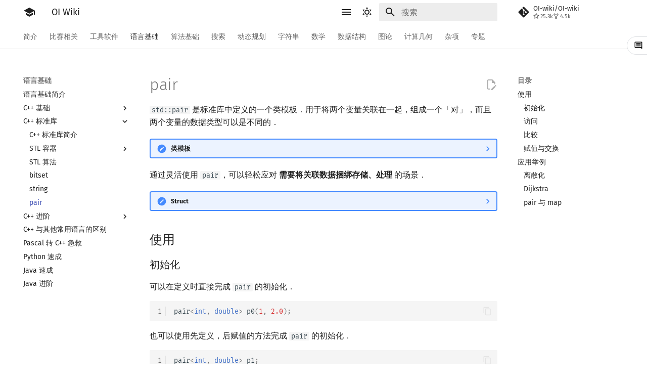

--- FILE ---
content_type: text/html
request_url: http://oi-wiki.com/lang/csl/pair/
body_size: 140271
content:
<!doctype html><html class=no-js lang=zh-Hans><meta charset=utf-8><meta content=on http-equiv=x-dns-prefetch-control><link href=//oi-wiki.org rel=dns-prefetch><link href=//search.oi-wiki.org rel=dns-prefetch><link href=//api.github.com rel=dns-prefetch><link href=//www.google-analytics.com rel=dns-prefetch><meta content="width=device-width,initial-scale=1" name=viewport><meta content="OI Wiki 是一个编程竞赛知识整合站点，提供有趣又实用的编程竞赛知识以及其他有帮助的内容，帮助广大编程竞赛爱好者更快更深入地学习编程竞赛" name=description><meta content=sbofgayschool name=author><link href=https://oi-wiki.org/lang/csl/pair/ rel=canonical><link href=../string/ rel=prev><link href=../../class/ rel=next><link href=../../../favicon.ico rel=icon><meta content="mkdocs-1.5.3, mkdocs-material-9.6.15" name=generator><title>pair - OI Wiki</title><link href=../../../assets/stylesheets/main.bd3167ff.min.css rel=stylesheet><link href=../../../assets/stylesheets/palette.06af60db.min.css rel=stylesheet><link crossorigin href=https://fonts.gstatic.com rel=preconnect><link href="https://fonts.googleapis.com/css?family=Fira+Sans:300,300i,400,400i,700,700i%7CFira+Mono:400,400i,700,700i&display=fallback" rel=stylesheet><style>:root{--md-text-font:"Fira Sans";--md-code-font:"Fira Mono"}@font-face{font-family:Fira Sans;font-style:normal;font-weight:300;src:url(//lib.baomitu.com/fonts/fira-sans/fira-sans-300.eot);src:local(Fira Sans),local(FiraSans-Normal),url(//lib.baomitu.com/fonts/fira-sans/fira-sans-300.eot?#iefix)format("embedded-opentype"),url(//lib.baomitu.com/fonts/fira-sans/fira-sans-300.woff2)format("woff2"),url(//lib.baomitu.com/fonts/fira-sans/fira-sans-300.woff)format("woff"),url(//lib.baomitu.com/fonts/fira-sans/fira-sans-300.ttf)format("truetype"),url(//lib.baomitu.com/fonts/fira-sans/fira-sans-300.svg#FiraSans)format("svg")}@font-face{font-family:Fira Sans;font-style:normal;font-weight:regular;src:url(//lib.baomitu.com/fonts/fira-sans/fira-sans-regular.eot);src:local(Fira Sans),local(FiraSans-Normal),url(//lib.baomitu.com/fonts/fira-sans/fira-sans-regular.eot?#iefix)format("embedded-opentype"),url(//lib.baomitu.com/fonts/fira-sans/fira-sans-regular.woff2)format("woff2"),url(//lib.baomitu.com/fonts/fira-sans/fira-sans-regular.woff)format("woff"),url(//lib.baomitu.com/fonts/fira-sans/fira-sans-regular.ttf)format("truetype"),url(//lib.baomitu.com/fonts/fira-sans/fira-sans-regular.svg#FiraSans)format("svg")}@font-face{font-family:Fira Sans;font-style:italic;font-weight:regular;src:url(//lib.baomitu.com/fonts/fira-sans/fira-sans-italic.eot);src:local(Fira Sans),local(FiraSans-Italic),url(//lib.baomitu.com/fonts/fira-sans/fira-sans-italic.eot?#iefix)format("embedded-opentype"),url(//lib.baomitu.com/fonts/fira-sans/fira-sans-italic.woff2)format("woff2"),url(//lib.baomitu.com/fonts/fira-sans/fira-sans-italic.woff)format("woff"),url(//lib.baomitu.com/fonts/fira-sans/fira-sans-italic.ttf)format("truetype"),url(//lib.baomitu.com/fonts/fira-sans/fira-sans-italic.svg#FiraSans)format("svg")}@font-face{font-family:Fira Sans;font-style:normal;font-weight:700;src:url(//lib.baomitu.com/fonts/fira-sans/fira-sans-700.eot);src:local(Fira Sans),local(FiraSans-Normal),url(//lib.baomitu.com/fonts/fira-sans/fira-sans-700.eot?#iefix)format("embedded-opentype"),url(//lib.baomitu.com/fonts/fira-sans/fira-sans-700.woff2)format("woff2"),url(//lib.baomitu.com/fonts/fira-sans/fira-sans-700.woff)format("woff"),url(//lib.baomitu.com/fonts/fira-sans/fira-sans-700.ttf)format("truetype"),url(//lib.baomitu.com/fonts/fira-sans/fira-sans-700.svg#FiraSans)format("svg")}@font-face{font-family:Fira Mono;font-style:normal;font-weight:regular;src:url(//lib.baomitu.com/fonts/fira-mono/fira-mono-regular.eot);src:local(Fira Mono),local(FiraMono-Normal),url(//lib.baomitu.com/fonts/fira-mono/fira-mono-regular.eot?#iefix)format("embedded-opentype"),url(//lib.baomitu.com/fonts/fira-mono/fira-mono-regular.woff2)format("woff2"),url(//lib.baomitu.com/fonts/fira-mono/fira-mono-regular.woff)format("woff"),url(//lib.baomitu.com/fonts/fira-mono/fira-mono-regular.ttf)format("truetype"),url(//lib.baomitu.com/fonts/fira-mono/fira-mono-regular.svg#FiraMono)format("svg")}</style><link href="../../../_static/css/extra.css?v=16" rel=stylesheet><link href="../../../assets/stylesheets/oiwiki-feedback-sys-frontend.css?v=202763fcae134a48bc639c9f3cde9d46" rel=stylesheet><script>__md_scope=new URL("../../..",location),__md_hash=e=>[...e].reduce(((e,_)=>(e<<5)-e+_.charCodeAt(0)),0),__md_get=(e,_=localStorage,t=__md_scope)=>JSON.parse(_.getItem(t.pathname+"."+e)),__md_set=(e,_,t=localStorage,a=__md_scope)=>{try{t.setItem(a.pathname+"."+e,JSON.stringify(_))}catch(e){}}</script><script id=__analytics>function __md_analytics(){function e(){dataLayer.push(arguments)}window.dataLayer=window.dataLayer||[],e("js",new Date),e("config","UA-124485594-1"),document.addEventListener("DOMContentLoaded",(function(){document.forms.search&&document.forms.search.query.addEventListener("blur",(function(){this.value&&e("event","search",{search_term:this.value})}));document$.subscribe((function(){var t=document.forms.feedback;if(void 0!==t)for(var a of t.querySelectorAll("[type=submit]"))a.addEventListener("click",(function(a){a.preventDefault();var n=document.location.pathname,d=this.getAttribute("data-md-value");e("event","feedback",{page:n,data:d}),t.firstElementChild.disabled=!0;var r=t.querySelector(".md-feedback__note [data-md-value='"+d+"']");r&&(r.hidden=!1)})),t.hidden=!1})),location$.subscribe((function(t){e("config","UA-124485594-1",{page_path:t.pathname})}))}));var t=document.createElement("script");t.async=!0,t.src="https://www.googletagmanager.com/gtag/js?id=UA-124485594-1",document.getElementById("__analytics").insertAdjacentElement("afterEnd",t)}</script><script>"undefined"!=typeof __md_analytics&&__md_analytics()</script><script src=../../../assets/javascripts/toggle-sidebar.js></script><link href="../../../assets/stylesheets/mathjax.css?hash=7c3e890c9053d0b17b3fd5f4ea9fe57c97c42a209a5fdc6cb2c2ce5393bd583a" rel=stylesheet></head><body data-md-color-accent=red data-md-color-primary=white data-md-color-scheme=default dir=ltr><input autocomplete=off class=md-toggle data-md-toggle=drawer id=__drawer type=checkbox><input autocomplete=off class=md-toggle data-md-toggle=search id=__search type=checkbox><label class=md-overlay for=__drawer></label><div data-md-component=skip><a class=md-skip href=#使用> 跳转至 </a></div><div data-md-component=announce></div><header class=md-header data-md-component=header><nav class="md-header__inner md-grid" aria-label=页眉><a aria-label="OI Wiki" class="md-header__button md-logo" title="OI Wiki" data-md-component=logo href=../../..> <svg viewbox="0 0 24 24" xmlns=http://www.w3.org/2000/svg><path d="M12 3 1 9l11 6 9-4.91V17h2V9M5 13.18v4L12 21l7-3.82v-4L12 17z"></path></svg> </a><label class="md-header__button md-icon" for=__drawer><svg viewbox="0 0 24 24" xmlns=http://www.w3.org/2000/svg><path d="M3 6h18v2H3zm0 5h18v2H3zm0 5h18v2H3z"></path></svg></label><div class=md-header__title data-md-component=header-title><div class=md-header__ellipsis><div class=md-header__topic><span class=md-ellipsis> OI Wiki </span></div><div class=md-header__topic data-md-component=header-topic><span class=md-ellipsis> pair </span></div></div></div><form class=md-header__option data-md-component=palette><input aria-label="Switch to dark mode" data-md-color-media="(prefers-color-scheme: light)" class=md-option data-md-color-accent=red data-md-color-primary=white data-md-color-scheme=default id=__palette_0 name=__palette type=radio><label class="md-header__button md-icon" title="Switch to dark mode" for=__palette_1 hidden><svg viewbox="0 0 24 24" xmlns=http://www.w3.org/2000/svg><path d="M12 7a5 5 0 0 1 5 5 5 5 0 0 1-5 5 5 5 0 0 1-5-5 5 5 0 0 1 5-5m0 2a3 3 0 0 0-3 3 3 3 0 0 0 3 3 3 3 0 0 0 3-3 3 3 0 0 0-3-3m0-7 2.39 3.42C13.65 5.15 12.84 5 12 5s-1.65.15-2.39.42zM3.34 7l4.16-.35A7.2 7.2 0 0 0 5.94 8.5c-.44.74-.69 1.5-.83 2.29zm.02 10 1.76-3.77a7.131 7.131 0 0 0 2.38 4.14zM20.65 7l-1.77 3.79a7.02 7.02 0 0 0-2.38-4.15zm-.01 10-4.14.36c.59-.51 1.12-1.14 1.54-1.86.42-.73.69-1.5.83-2.29zM12 22l-2.41-3.44c.74.27 1.55.44 2.41.44.82 0 1.63-.17 2.37-.44z"></path></svg></label><input aria-label="Switch to light mode" data-md-color-media="(prefers-color-scheme: dark)" class=md-option data-md-color-accent=blue data-md-color-primary=blue data-md-color-scheme=slate id=__palette_1 name=__palette type=radio><label class="md-header__button md-icon" title="Switch to light mode" for=__palette_0 hidden><svg viewbox="0 0 24 24" xmlns=http://www.w3.org/2000/svg><path d="m17.75 4.09-2.53 1.94.91 3.06-2.63-1.81-2.63 1.81.91-3.06-2.53-1.94L12.44 4l1.06-3 1.06 3zm3.5 6.91-1.64 1.25.59 1.98-1.7-1.17-1.7 1.17.59-1.98L15.75 11l2.06-.05L18.5 9l.69 1.95zm-2.28 4.95c.83-.08 1.72 1.1 1.19 1.85-.32.45-.66.87-1.08 1.27C15.17 23 8.84 23 4.94 19.07c-3.91-3.9-3.91-10.24 0-14.14.4-.4.82-.76 1.27-1.08.75-.53 1.93.36 1.85 1.19-.27 2.86.69 5.83 2.89 8.02a9.96 9.96 0 0 0 8.02 2.89m-1.64 2.02a12.08 12.08 0 0 1-7.8-3.47c-2.17-2.19-3.33-5-3.49-7.82-2.81 3.14-2.7 7.96.31 10.98 3.02 3.01 7.84 3.12 10.98.31"></path></svg></label></form><script>var palette=__md_get("__palette");if(palette&&palette.color){if("(prefers-color-scheme)"===palette.color.media){var media=matchMedia("(prefers-color-scheme: light)"),input=document.querySelector(media.matches?"[data-md-color-media='(prefers-color-scheme: light)']":"[data-md-color-media='(prefers-color-scheme: dark)']");palette.color.media=input.getAttribute("data-md-color-media"),palette.color.scheme=input.getAttribute("data-md-color-scheme"),palette.color.primary=input.getAttribute("data-md-color-primary"),palette.color.accent=input.getAttribute("data-md-color-accent")}for(var[key,value]of Object.entries(palette.color))document.body.setAttribute("data-md-color-"+key,value)}</script><label class="md-header__button md-icon" for=__search><svg viewbox="0 0 24 24" xmlns=http://www.w3.org/2000/svg><path d="M9.5 3A6.5 6.5 0 0 1 16 9.5c0 1.61-.59 3.09-1.56 4.23l.27.27h.79l5 5-1.5 1.5-5-5v-.79l-.27-.27A6.52 6.52 0 0 1 9.5 16 6.5 6.5 0 0 1 3 9.5 6.5 6.5 0 0 1 9.5 3m0 2C7 5 5 7 5 9.5S7 14 9.5 14 14 12 14 9.5 12 5 9.5 5"></path></svg></label><div class=md-search data-md-component=search role=dialog><label class=md-search__overlay for=__search></label><div class=md-search__inner role=search><form class=md-search__form name=search><input aria-label=搜索 autocapitalize=off autocomplete=off autocorrect=off class=md-search__input data-md-component=search-query name=query placeholder=搜索 required spellcheck=false><label class="md-search__icon md-icon" for=__search><svg viewbox="0 0 24 24" xmlns=http://www.w3.org/2000/svg><path d="M9.5 3A6.5 6.5 0 0 1 16 9.5c0 1.61-.59 3.09-1.56 4.23l.27.27h.79l5 5-1.5 1.5-5-5v-.79l-.27-.27A6.52 6.52 0 0 1 9.5 16 6.5 6.5 0 0 1 3 9.5 6.5 6.5 0 0 1 9.5 3m0 2C7 5 5 7 5 9.5S7 14 9.5 14 14 12 14 9.5 12 5 9.5 5"></path></svg> <svg viewbox="0 0 24 24" xmlns=http://www.w3.org/2000/svg><path d="M20 11v2H8l5.5 5.5-1.42 1.42L4.16 12l7.92-7.92L13.5 5.5 8 11z"></path></svg></label><nav aria-label=查找 class=md-search__options><button class="md-search__icon md-icon" aria-label=清空当前内容 tabindex=-1 title=清空当前内容 type=reset><svg viewbox="0 0 24 24" xmlns=http://www.w3.org/2000/svg><path d="M19 6.41 17.59 5 12 10.59 6.41 5 5 6.41 10.59 12 5 17.59 6.41 19 12 13.41 17.59 19 19 17.59 13.41 12z"></path></svg></button></nav></form><div class=md-search__output><div class=md-search__scrollwrap data-md-scrollfix tabindex=0><div class=md-search-result data-md-component=search-result><div class=md-search-result__meta>正在初始化搜索引擎</div><ol class=md-search-result__list role=presentation></ol></div></div></div></div></div><div class=md-header__source><a class=md-source data-md-component=source href=https://github.com/OI-wiki/OI-wiki target=_blank title=前往仓库> <div class="md-source__icon md-icon"><svg viewbox="0 0 448 512" xmlns=http://www.w3.org/2000/svg><path d="M439.55 236.05 244 40.45a28.87 28.87 0 0 0-40.81 0l-40.66 40.63 51.52 51.52c27.06-9.14 52.68 16.77 43.39 43.68l49.66 49.66c34.23-11.8 61.18 31 35.47 56.69-26.49 26.49-70.21-2.87-56-37.34L240.22 199v121.85c25.3 12.54 22.26 41.85 9.08 55a34.34 34.34 0 0 1-48.55 0c-17.57-17.6-11.07-46.91 11.25-56v-123c-20.8-8.51-24.6-30.74-18.64-45L142.57 101 8.45 235.14a28.86 28.86 0 0 0 0 40.81l195.61 195.6a28.86 28.86 0 0 0 40.8 0l194.69-194.69a28.86 28.86 0 0 0 0-40.81"></path></svg></div> <div class=md-source__repository>OI-wiki/OI-wiki</div> </a></div></nav></header><div class=md-container data-md-component=container><nav aria-label=标签 class=md-tabs data-md-component=tabs><div class=md-grid><ul class=md-tabs__list><li class=md-tabs__item><a class=md-tabs__link href=../../..> 简介 </a></li><li class=md-tabs__item><a class=md-tabs__link href=../../../contest/> 比赛相关 </a></li><li class=md-tabs__item><a class=md-tabs__link href=../../../tools/> 工具软件 </a></li><li class="md-tabs__item md-tabs__item--active"><a class=md-tabs__link href=../../> 语言基础 </a></li><li class=md-tabs__item><a class=md-tabs__link href=../../../basic/> 算法基础 </a></li><li class=md-tabs__item><a class=md-tabs__link href=../../../search/> 搜索 </a></li><li class=md-tabs__item><a class=md-tabs__link href=../../../dp/> 动态规划 </a></li><li class=md-tabs__item><a class=md-tabs__link href=../../../string/> 字符串 </a></li><li class=md-tabs__item><a class=md-tabs__link href=../../../math/> 数学 </a></li><li class=md-tabs__item><a class=md-tabs__link href=../../../ds/> 数据结构 </a></li><li class=md-tabs__item><a class=md-tabs__link href=../../../graph/> 图论 </a></li><li class=md-tabs__item><a class=md-tabs__link href=../../../geometry/> 计算几何 </a></li><li class=md-tabs__item><a class=md-tabs__link href=../../../misc/> 杂项 </a></li><li class=md-tabs__item><a class=md-tabs__link href=../../../topic/rmq/> 专题 </a></li></ul></div></nav><main class=md-main data-md-component=main><div class="md-main__inner md-grid"><div class="md-sidebar md-sidebar--primary" data-md-component=sidebar data-md-type=navigation><div class=md-sidebar__scrollwrap><div class=md-sidebar__inner><nav class="md-nav md-nav--primary md-nav--lifted" aria-label=导航栏 data-md-level=0><label class=md-nav__title for=__drawer><a aria-label="OI Wiki" class="md-nav__button md-logo" title="OI Wiki" data-md-component=logo href=../../..> <svg viewbox="0 0 24 24" xmlns=http://www.w3.org/2000/svg><path d="M12 3 1 9l11 6 9-4.91V17h2V9M5 13.18v4L12 21l7-3.82v-4L12 17z"></path></svg> </a> OI Wiki</label><div class=md-nav__source><a class=md-source data-md-component=source href=https://github.com/OI-wiki/OI-wiki target=_blank title=前往仓库> <div class="md-source__icon md-icon"><svg viewbox="0 0 448 512" xmlns=http://www.w3.org/2000/svg><path d="M439.55 236.05 244 40.45a28.87 28.87 0 0 0-40.81 0l-40.66 40.63 51.52 51.52c27.06-9.14 52.68 16.77 43.39 43.68l49.66 49.66c34.23-11.8 61.18 31 35.47 56.69-26.49 26.49-70.21-2.87-56-37.34L240.22 199v121.85c25.3 12.54 22.26 41.85 9.08 55a34.34 34.34 0 0 1-48.55 0c-17.57-17.6-11.07-46.91 11.25-56v-123c-20.8-8.51-24.6-30.74-18.64-45L142.57 101 8.45 235.14a28.86 28.86 0 0 0 0 40.81l195.61 195.6a28.86 28.86 0 0 0 40.8 0l194.69-194.69a28.86 28.86 0 0 0 0-40.81"></path></svg></div> <div class=md-source__repository>OI-wiki/OI-wiki</div> </a></div><ul class=md-nav__list data-md-scrollfix><li class="md-nav__item md-nav__item--nested"><input class="md-nav__toggle md-toggle" id=__nav_1 type=checkbox> <label class=md-nav__link for=__nav_1 id=__nav_1_label tabindex=0><span class=md-ellipsis> 简介 </span> <span class="md-nav__icon md-icon"></span></label> <nav aria-expanded=false aria-labelledby=__nav_1_label class=md-nav data-md-level=1><label class=md-nav__title for=__nav_1><span class="md-nav__icon md-icon"></span> 简介</label><ul class=md-nav__list data-md-scrollfix><li class=md-nav__item><a class=md-nav__link href=../../..> <span class=md-ellipsis> Getting Started </span> </a></li><li class=md-nav__item><a class=md-nav__link href=../../../intro/about/> <span class=md-ellipsis> 关于本项目 </span> </a></li><li class=md-nav__item><a class=md-nav__link href=../../../intro/htc/> <span class=md-ellipsis> 如何参与 </span> </a></li><li class=md-nav__item><a class=md-nav__link href=../../../intro/what-oi-wiki-is-not/> <span class=md-ellipsis> OI Wiki 不是什么 </span> </a></li><li class=md-nav__item><a class=md-nav__link href=../../../intro/format/> <span class=md-ellipsis> 格式手册 </span> </a></li><li class=md-nav__item><a class=md-nav__link href=../../../intro/symbol/> <span class=md-ellipsis> 数学符号表 </span> </a></li><li class=md-nav__item><a class=md-nav__link href=../../../intro/faq/> <span class=md-ellipsis> F.A.Q. </span> </a></li><li class=md-nav__item><a class=md-nav__link href=../../../intro/mirrors/> <span class=md-ellipsis> 镜像站列表 </span> </a></li><li class=md-nav__item><a class=md-nav__link href=../../../intro/thanks/> <span class=md-ellipsis> 致谢 </span> </a></li></ul></nav></li><li class="md-nav__item md-nav__item--nested"><input class="md-nav__toggle md-toggle" id=__nav_2 type=checkbox> <label class=md-nav__link for=__nav_2 id=__nav_2_label tabindex=0><span class=md-ellipsis> 比赛相关 </span> <span class="md-nav__icon md-icon"></span></label> <nav aria-expanded=false aria-labelledby=__nav_2_label class=md-nav data-md-level=1><label class=md-nav__title for=__nav_2><span class="md-nav__icon md-icon"></span> 比赛相关</label><ul class=md-nav__list data-md-scrollfix><li class=md-nav__item><a class=md-nav__link href=../../../contest/> <span class=md-ellipsis> 比赛相关简介 </span> </a></li><li class="md-nav__item md-nav__item--nested"><input class="md-nav__toggle md-toggle" id=__nav_2_2 type=checkbox> <label class=md-nav__link for=__nav_2_2 id=__nav_2_2_label tabindex=0><span class=md-ellipsis> 赛事 </span> <span class="md-nav__icon md-icon"></span></label> <nav aria-expanded=false aria-labelledby=__nav_2_2_label class=md-nav data-md-level=2><label class=md-nav__title for=__nav_2_2><span class="md-nav__icon md-icon"></span> 赛事</label><ul class=md-nav__list data-md-scrollfix><li class=md-nav__item><a class=md-nav__link href=../../../contest/oi/> <span class=md-ellipsis> OI 赛事与赛制 </span> </a></li><li class=md-nav__item><a class=md-nav__link href=../../../contest/icpc/> <span class=md-ellipsis> ICPC/CCPC 赛事与赛制 </span> </a></li></ul></nav></li><li class="md-nav__item md-nav__item--nested"><input class="md-nav__toggle md-toggle" id=__nav_2_3 type=checkbox> <label class=md-nav__link for=__nav_2_3 id=__nav_2_3_label tabindex=0><span class=md-ellipsis> 题型 </span> <span class="md-nav__icon md-icon"></span></label> <nav aria-expanded=false aria-labelledby=__nav_2_3_label class=md-nav data-md-level=2><label class=md-nav__title for=__nav_2_3><span class="md-nav__icon md-icon"></span> 题型</label><ul class=md-nav__list data-md-scrollfix><li class=md-nav__item><a class=md-nav__link href=../../../contest/problems/> <span class=md-ellipsis> 题型概述 </span> </a></li><li class=md-nav__item><a class=md-nav__link href=../../../contest/interaction/> <span class=md-ellipsis> 交互题 </span> </a></li></ul></nav></li><li class=md-nav__item><a class=md-nav__link href=../../../contest/roadmap/> <span class=md-ellipsis> 学习路线 </span> </a></li><li class=md-nav__item><a class=md-nav__link href=../../../contest/resources/> <span class=md-ellipsis> 学习资源 </span> </a></li><li class="md-nav__item md-nav__item--nested"><input class="md-nav__toggle md-toggle" id=__nav_2_6 type=checkbox> <label class=md-nav__link for=__nav_2_6 id=__nav_2_6_label tabindex=0><span class=md-ellipsis> 技巧 </span> <span class="md-nav__icon md-icon"></span></label> <nav aria-expanded=false aria-labelledby=__nav_2_6_label class=md-nav data-md-level=2><label class=md-nav__title for=__nav_2_6><span class="md-nav__icon md-icon"></span> 技巧</label><ul class=md-nav__list data-md-scrollfix><li class=md-nav__item><a class=md-nav__link href=../../../contest/io/> <span class=md-ellipsis> 读入、输出优化 </span> </a></li><li class=md-nav__item><a class=md-nav__link href=../../../contest/dictionary/> <span class=md-ellipsis> 分段打表 </span> </a></li><li class=md-nav__item><a class=md-nav__link href=../../../contest/common-mistakes/> <span class=md-ellipsis> 常见错误 </span> </a></li><li class=md-nav__item><a class=md-nav__link href=../../../contest/common-tricks/> <span class=md-ellipsis> 常见技巧 </span> </a></li></ul></nav></li><li class=md-nav__item><a class=md-nav__link href=../../../contest/problemsetting/> <span class=md-ellipsis> 出题 </span> </a></li></ul></nav></li><li class="md-nav__item md-nav__item--nested"><input class="md-nav__toggle md-toggle" id=__nav_3 type=checkbox> <label class=md-nav__link for=__nav_3 id=__nav_3_label tabindex=0><span class=md-ellipsis> 工具软件 </span> <span class="md-nav__icon md-icon"></span></label> <nav aria-expanded=false aria-labelledby=__nav_3_label class=md-nav data-md-level=1><label class=md-nav__title for=__nav_3><span class="md-nav__icon md-icon"></span> 工具软件</label><ul class=md-nav__list data-md-scrollfix><li class=md-nav__item><a class=md-nav__link href=../../../tools/> <span class=md-ellipsis> 工具软件简介 </span> </a></li><li class="md-nav__item md-nav__item--nested"><input class="md-nav__toggle md-toggle" id=__nav_3_2 type=checkbox> <label class=md-nav__link for=__nav_3_2 id=__nav_3_2_label tabindex=0><span class=md-ellipsis> 代码编辑工具 </span> <span class="md-nav__icon md-icon"></span></label> <nav aria-expanded=false aria-labelledby=__nav_3_2_label class=md-nav data-md-level=2><label class=md-nav__title for=__nav_3_2><span class="md-nav__icon md-icon"></span> 代码编辑工具</label><ul class=md-nav__list data-md-scrollfix><li class=md-nav__item><a class=md-nav__link href=../../../tools/editor/vim/> <span class=md-ellipsis> Vim </span> </a></li><li class=md-nav__item><a class=md-nav__link href=../../../tools/editor/emacs/> <span class=md-ellipsis> Emacs </span> </a></li><li class=md-nav__item><a class=md-nav__link href=../../../tools/editor/vscode/> <span class=md-ellipsis> VS Code </span> </a></li><li class=md-nav__item><a class=md-nav__link href=../../../tools/editor/atom/> <span class=md-ellipsis> Atom </span> </a></li><li class=md-nav__item><a class=md-nav__link href=../../../tools/editor/eclipse/> <span class=md-ellipsis> Eclipse </span> </a></li><li class=md-nav__item><a class=md-nav__link href=../../../tools/editor/npp/> <span class=md-ellipsis> Notepad++ </span> </a></li><li class=md-nav__item><a class=md-nav__link href=../../../tools/editor/kate/> <span class=md-ellipsis> Kate </span> </a></li><li class=md-nav__item><a class=md-nav__link href=../../../tools/editor/devcpp/> <span class=md-ellipsis> Dev-C++ </span> </a></li><li class=md-nav__item><a class=md-nav__link href=../../../tools/editor/clion/> <span class=md-ellipsis> CLion </span> </a></li><li class=md-nav__item><a class=md-nav__link href=../../../tools/editor/geany/> <span class=md-ellipsis> Geany </span> </a></li><li class=md-nav__item><a class=md-nav__link href=../../../tools/editor/xcode/> <span class=md-ellipsis> Xcode </span> </a></li><li class=md-nav__item><a class=md-nav__link href=../../../tools/editor/guide/> <span class=md-ellipsis> GUIDE </span> </a></li><li class=md-nav__item><a class=md-nav__link href=../../../tools/editor/sublime/> <span class=md-ellipsis> Sublime Text </span> </a></li><li class=md-nav__item><a class=md-nav__link href=../../../tools/editor/cpeditor/> <span class=md-ellipsis> CP Editor </span> </a></li><li class=md-nav__item><a class=md-nav__link href=../../../tools/editor/codeblocks/> <span class=md-ellipsis> Code::Blocks </span> </a></li></ul></nav></li><li class="md-nav__item md-nav__item--nested"><input class="md-nav__toggle md-toggle" id=__nav_3_3 type=checkbox> <label class=md-nav__link for=__nav_3_3 id=__nav_3_3_label tabindex=0><span class=md-ellipsis> 评测工具 </span> <span class="md-nav__icon md-icon"></span></label> <nav aria-expanded=false aria-labelledby=__nav_3_3_label class=md-nav data-md-level=2><label class=md-nav__title for=__nav_3_3><span class="md-nav__icon md-icon"></span> 评测工具</label><ul class=md-nav__list data-md-scrollfix><li class=md-nav__item><a class=md-nav__link href=../../../tools/judger/> <span class=md-ellipsis> 评测工具简介 </span> </a></li><li class=md-nav__item><a class=md-nav__link href=../../../tools/judger/arbiter/> <span class=md-ellipsis> Arbiter </span> </a></li><li class=md-nav__item><a class=md-nav__link href=../../../tools/judger/cena/> <span class=md-ellipsis> Cena </span> </a></li><li class=md-nav__item><a class=md-nav__link href=../../../tools/judger/ccr-plus/> <span class=md-ellipsis> CCR Plus </span> </a></li><li class=md-nav__item><a class=md-nav__link href=../../../tools/judger/lemon/> <span class=md-ellipsis> Lemon </span> </a></li></ul></nav></li><li class=md-nav__item><a class=md-nav__link href=../../../tools/cmd/> <span class=md-ellipsis> 命令行 </span> </a></li><li class=md-nav__item><a class=md-nav__link href=../../../tools/compile-debug/> <span class=md-ellipsis> 命令行编译与调试 </span> </a></li><li class=md-nav__item><a class=md-nav__link href=../../../tools/compiler/> <span class=md-ellipsis> 编译器 </span> </a></li><li class=md-nav__item><a class=md-nav__link href=../../../tools/wsl/> <span class=md-ellipsis> WSL (Windows 10) </span> </a></li><li class=md-nav__item><a class=md-nav__link href=../../../tools/special-judge/> <span class=md-ellipsis> Special Judge </span> </a></li><li class="md-nav__item md-nav__item--nested"><input class="md-nav__toggle md-toggle" id=__nav_3_9 type=checkbox> <label class=md-nav__link for=__nav_3_9 id=__nav_3_9_label tabindex=0><span class=md-ellipsis> Testlib </span> <span class="md-nav__icon md-icon"></span></label> <nav aria-expanded=false aria-labelledby=__nav_3_9_label class=md-nav data-md-level=2><label class=md-nav__title for=__nav_3_9><span class="md-nav__icon md-icon"></span> Testlib</label><ul class=md-nav__list data-md-scrollfix><li class=md-nav__item><a class=md-nav__link href=../../../tools/testlib/> <span class=md-ellipsis> Testlib 简介 </span> </a></li><li class=md-nav__item><a class=md-nav__link href=../../../tools/testlib/general/> <span class=md-ellipsis> 通用 </span> </a></li><li class=md-nav__item><a class=md-nav__link href=../../../tools/testlib/generator/> <span class=md-ellipsis> Generator </span> </a></li><li class=md-nav__item><a class=md-nav__link href=../../../tools/testlib/validator/> <span class=md-ellipsis> Validator </span> </a></li><li class=md-nav__item><a class=md-nav__link href=../../../tools/testlib/interactor/> <span class=md-ellipsis> Interactor </span> </a></li><li class=md-nav__item><a class=md-nav__link href=../../../tools/testlib/checker/> <span class=md-ellipsis> Checker </span> </a></li></ul></nav></li><li class=md-nav__item><a class=md-nav__link href=../../../tools/polygon/> <span class=md-ellipsis> Polygon </span> </a></li><li class=md-nav__item><a class=md-nav__link href=../../../tools/oj-tool/> <span class=md-ellipsis> OJ 工具 </span> </a></li><li class=md-nav__item><a class=md-nav__link href=../../../tools/latex/> <span class=md-ellipsis> LaTeX 入门 </span> </a></li><li class=md-nav__item><a class=md-nav__link href=../../../tools/git/> <span class=md-ellipsis> Git </span> </a></li></ul></nav></li><li class="md-nav__item md-nav__item--active md-nav__item--section md-nav__item--nested"><input class="md-nav__toggle md-toggle" checked id=__nav_4 type=checkbox> <label class=md-nav__link for=__nav_4 id=__nav_4_label><span class=md-ellipsis> 语言基础 </span> <span class="md-nav__icon md-icon"></span></label> <nav aria-expanded=true aria-labelledby=__nav_4_label class=md-nav data-md-level=1><label class=md-nav__title for=__nav_4><span class="md-nav__icon md-icon"></span> 语言基础</label><ul class=md-nav__list data-md-scrollfix><li class=md-nav__item><a class=md-nav__link href=../../> <span class=md-ellipsis> 语言基础简介 </span> </a></li><li class="md-nav__item md-nav__item--nested"><input class="md-nav__toggle md-toggle" id=__nav_4_2 type=checkbox> <label class=md-nav__link for=__nav_4_2 id=__nav_4_2_label tabindex=0><span class=md-ellipsis> C++ 基础 </span> <span class="md-nav__icon md-icon"></span></label> <nav aria-expanded=false aria-labelledby=__nav_4_2_label class=md-nav data-md-level=2><label class=md-nav__title for=__nav_4_2><span class="md-nav__icon md-icon"></span> C++ 基础</label><ul class=md-nav__list data-md-scrollfix><li class=md-nav__item><a class=md-nav__link href=../../helloworld/> <span class=md-ellipsis> Hello, World! </span> </a></li><li class=md-nav__item><a class=md-nav__link href=../../basic/> <span class=md-ellipsis> C++ 语法基础 </span> </a></li><li class=md-nav__item><a class=md-nav__link href=../../var/> <span class=md-ellipsis> 变量 </span> </a></li><li class=md-nav__item><a class=md-nav__link href=../../op/> <span class=md-ellipsis> 运算 </span> </a></li><li class="md-nav__item md-nav__item--nested"><input class="md-nav__toggle md-toggle" id=__nav_4_2_5 type=checkbox> <label class=md-nav__link for=__nav_4_2_5 id=__nav_4_2_5_label tabindex=0><span class=md-ellipsis> 流程控制语句 </span> <span class="md-nav__icon md-icon"></span></label> <nav aria-expanded=false aria-labelledby=__nav_4_2_5_label class=md-nav data-md-level=3><label class=md-nav__title for=__nav_4_2_5><span class="md-nav__icon md-icon"></span> 流程控制语句</label><ul class=md-nav__list data-md-scrollfix><li class=md-nav__item><a class=md-nav__link href=../../branch/> <span class=md-ellipsis> 分支 </span> </a></li><li class=md-nav__item><a class=md-nav__link href=../../loop/> <span class=md-ellipsis> 循环 </span> </a></li></ul></nav></li><li class="md-nav__item md-nav__item--nested"><input class="md-nav__toggle md-toggle" id=__nav_4_2_6 type=checkbox> <label class=md-nav__link for=__nav_4_2_6 id=__nav_4_2_6_label tabindex=0><span class=md-ellipsis> 高级数据类型 </span> <span class="md-nav__icon md-icon"></span></label> <nav aria-expanded=false aria-labelledby=__nav_4_2_6_label class=md-nav data-md-level=3><label class=md-nav__title for=__nav_4_2_6><span class="md-nav__icon md-icon"></span> 高级数据类型</label><ul class=md-nav__list data-md-scrollfix><li class=md-nav__item><a class=md-nav__link href=../../array/> <span class=md-ellipsis> 数组 </span> </a></li><li class=md-nav__item><a class=md-nav__link href=../../struct/> <span class=md-ellipsis> 结构体 </span> </a></li><li class=md-nav__item><a class=md-nav__link href=../../union/> <span class=md-ellipsis> 联合体 </span> </a></li><li class=md-nav__item><a class=md-nav__link href=../../pointer/> <span class=md-ellipsis> 指针 </span> </a></li></ul></nav></li><li class=md-nav__item><a class=md-nav__link href=../../func/> <span class=md-ellipsis> 函数 </span> </a></li><li class=md-nav__item><a class=md-nav__link href=../../file-op/> <span class=md-ellipsis> 文件操作 </span> </a></li></ul></nav></li><li class="md-nav__item md-nav__item--active md-nav__item--nested"><input class="md-nav__toggle md-toggle" checked id=__nav_4_3 type=checkbox> <label class=md-nav__link for=__nav_4_3 id=__nav_4_3_label tabindex=0><span class=md-ellipsis> C++ 标准库 </span> <span class="md-nav__icon md-icon"></span></label> <nav aria-expanded=true aria-labelledby=__nav_4_3_label class=md-nav data-md-level=2><label class=md-nav__title for=__nav_4_3><span class="md-nav__icon md-icon"></span> C++ 标准库</label><ul class=md-nav__list data-md-scrollfix><li class=md-nav__item><a class=md-nav__link href=../> <span class=md-ellipsis> C++ 标准库简介 </span> </a></li><li class="md-nav__item md-nav__item--nested"><input class="md-nav__toggle md-toggle" id=__nav_4_3_2 type=checkbox> <label class=md-nav__link for=__nav_4_3_2 id=__nav_4_3_2_label tabindex=0><span class=md-ellipsis> STL 容器 </span> <span class="md-nav__icon md-icon"></span></label> <nav aria-expanded=false aria-labelledby=__nav_4_3_2_label class=md-nav data-md-level=3><label class=md-nav__title for=__nav_4_3_2><span class="md-nav__icon md-icon"></span> STL 容器</label><ul class=md-nav__list data-md-scrollfix><li class=md-nav__item><a class=md-nav__link href=../container/> <span class=md-ellipsis> STL 容器简介 </span> </a></li><li class=md-nav__item><a class=md-nav__link href=../iterator/> <span class=md-ellipsis> 迭代器 </span> </a></li><li class=md-nav__item><a class=md-nav__link href=../sequence-container/> <span class=md-ellipsis> 序列式容器 </span> </a></li><li class=md-nav__item><a class=md-nav__link href=../associative-container/> <span class=md-ellipsis> 关联式容器 </span> </a></li><li class=md-nav__item><a class=md-nav__link href=../unordered-container/> <span class=md-ellipsis> 无序关联式容器 </span> </a></li><li class=md-nav__item><a class=md-nav__link href=../container-adapter/> <span class=md-ellipsis> 容器适配器 </span> </a></li></ul></nav></li><li class=md-nav__item><a class=md-nav__link href=../algorithm/> <span class=md-ellipsis> STL 算法 </span> </a></li><li class=md-nav__item><a class=md-nav__link href=../bitset/> <span class=md-ellipsis> bitset </span> </a></li><li class=md-nav__item><a class=md-nav__link href=../string/> <span class=md-ellipsis> string </span> </a></li><li class="md-nav__item md-nav__item--active"><input class="md-nav__toggle md-toggle" id=__toc type=checkbox> <label class="md-nav__link md-nav__link--active" for=__toc><span class=md-ellipsis> pair </span> <span class="md-nav__icon md-icon"></span></label> <a class="md-nav__link md-nav__link--active" href=./> <span class=md-ellipsis> pair </span> </a> <nav class="md-nav md-nav--secondary" aria-label=目录><label class=md-nav__title for=__toc><span class="md-nav__icon md-icon"></span> 目录</label><ul class=md-nav__list data-md-component=toc data-md-scrollfix><li class=md-nav__item><a class=md-nav__link href=#使用> <span class=md-ellipsis> 使用 </span> </a> <nav aria-label=使用 class=md-nav><ul class=md-nav__list><li class=md-nav__item><a class=md-nav__link href=#初始化> <span class=md-ellipsis> 初始化 </span> </a></li><li class=md-nav__item><a class=md-nav__link href=#访问> <span class=md-ellipsis> 访问 </span> </a></li><li class=md-nav__item><a class=md-nav__link href=#比较> <span class=md-ellipsis> 比较 </span> </a></li><li class=md-nav__item><a class=md-nav__link href=#赋值与交换> <span class=md-ellipsis> 赋值与交换 </span> </a></li></ul></nav></li><li class=md-nav__item><a class=md-nav__link href=#应用举例> <span class=md-ellipsis> 应用举例 </span> </a> <nav aria-label=应用举例 class=md-nav><ul class=md-nav__list><li class=md-nav__item><a class=md-nav__link href=#离散化> <span class=md-ellipsis> 离散化 </span> </a></li><li class=md-nav__item><a class=md-nav__link href=#dijkstra> <span class=md-ellipsis> Dijkstra </span> </a></li><li class=md-nav__item><a class=md-nav__link href=#pair-与-map> <span class=md-ellipsis> pair 与 map </span> </a></li></ul></nav></li></ul></nav></li></ul></nav></li><li class="md-nav__item md-nav__item--nested"><input class="md-nav__toggle md-toggle" id=__nav_4_4 type=checkbox> <label class=md-nav__link for=__nav_4_4 id=__nav_4_4_label tabindex=0><span class=md-ellipsis> C++ 进阶 </span> <span class="md-nav__icon md-icon"></span></label> <nav aria-expanded=false aria-labelledby=__nav_4_4_label class=md-nav data-md-level=2><label class=md-nav__title for=__nav_4_4><span class="md-nav__icon md-icon"></span> C++ 进阶</label><ul class=md-nav__list data-md-scrollfix><li class=md-nav__item><a class=md-nav__link href=../../class/> <span class=md-ellipsis> 类 </span> </a></li><li class=md-nav__item><a class=md-nav__link href=../../namespace/> <span class=md-ellipsis> 命名空间 </span> </a></li><li class=md-nav__item><a class=md-nav__link href=../../value-category/> <span class=md-ellipsis> 值类别 </span> </a></li><li class=md-nav__item><a class=md-nav__link href=../../op-overload/> <span class=md-ellipsis> 重载运算符 </span> </a></li><li class=md-nav__item><a class=md-nav__link href=../../reference/> <span class=md-ellipsis> 引用 </span> </a></li><li class=md-nav__item><a class=md-nav__link href=../../const/> <span class=md-ellipsis> 常量 </span> </a></li><li class=md-nav__item><a class=md-nav__link href=../../new/> <span class=md-ellipsis> 新版 C++ 特性 </span> </a></li><li class=md-nav__item><a class=md-nav__link href=../../lambda/> <span class=md-ellipsis> Lambda 表达式 </span> </a></li><li class="md-nav__item md-nav__item--nested"><input class="md-nav__toggle md-toggle" id=__nav_4_4_9 type=checkbox> <label class=md-nav__link for=__nav_4_4_9 id=__nav_4_4_9_label tabindex=0><span class=md-ellipsis> pb_ds </span> <span class="md-nav__icon md-icon"></span></label> <nav aria-expanded=false aria-labelledby=__nav_4_4_9_label class=md-nav data-md-level=3><label class=md-nav__title for=__nav_4_4_9><span class="md-nav__icon md-icon"></span> pb_ds</label><ul class=md-nav__list data-md-scrollfix><li class=md-nav__item><a class=md-nav__link href=../../pb-ds/> <span class=md-ellipsis> pb_ds 简介 </span> </a></li><li class=md-nav__item><a class=md-nav__link href=../../pb-ds/pq/> <span class=md-ellipsis> 堆 </span> </a></li><li class=md-nav__item><a class=md-nav__link href=../../pb-ds/tree/> <span class=md-ellipsis> 平衡树 </span> </a></li></ul></nav></li><li class=md-nav__item><a class=md-nav__link href=../../optimizations/> <span class=md-ellipsis> 编译优化 </span> </a></li></ul></nav></li><li class=md-nav__item><a class=md-nav__link href=../../cpp-other-langs/> <span class=md-ellipsis> C++ 与其他常用语言的区别 </span> </a></li><li class=md-nav__item><a class=md-nav__link href=../../pas-cpp/> <span class=md-ellipsis> Pascal 转 C++ 急救 </span> </a></li><li class=md-nav__item><a class=md-nav__link href=../../python/> <span class=md-ellipsis> Python 速成 </span> </a></li><li class=md-nav__item><a class=md-nav__link href=../../java/> <span class=md-ellipsis> Java 速成 </span> </a></li><li class=md-nav__item><a class=md-nav__link href=../../java-pro/> <span class=md-ellipsis> Java 进阶 </span> </a></li></ul></nav></li><li class="md-nav__item md-nav__item--nested"><input class="md-nav__toggle md-toggle" id=__nav_5 type=checkbox> <label class=md-nav__link for=__nav_5 id=__nav_5_label tabindex=0><span class=md-ellipsis> 算法基础 </span> <span class="md-nav__icon md-icon"></span></label> <nav aria-expanded=false aria-labelledby=__nav_5_label class=md-nav data-md-level=1><label class=md-nav__title for=__nav_5><span class="md-nav__icon md-icon"></span> 算法基础</label><ul class=md-nav__list data-md-scrollfix><li class=md-nav__item><a class=md-nav__link href=../../../basic/> <span class=md-ellipsis> 算法基础简介 </span> </a></li><li class="md-nav__item md-nav__item--nested"><input class="md-nav__toggle md-toggle" id=__nav_5_2 type=checkbox> <label class=md-nav__link for=__nav_5_2 id=__nav_5_2_label tabindex=0><span class=md-ellipsis> 复杂度 </span> <span class="md-nav__icon md-icon"></span></label> <nav aria-expanded=false aria-labelledby=__nav_5_2_label class=md-nav data-md-level=2><label class=md-nav__title for=__nav_5_2><span class="md-nav__icon md-icon"></span> 复杂度</label><ul class=md-nav__list data-md-scrollfix><li class=md-nav__item><a class=md-nav__link href=../../../basic/complexity/> <span class=md-ellipsis> 复杂度简介 </span> </a></li><li class=md-nav__item><a class=md-nav__link href=../../../basic/amortized-analysis/> <span class=md-ellipsis> 均摊复杂度 </span> </a></li></ul></nav></li><li class=md-nav__item><a class=md-nav__link href=../../../basic/enumerate/> <span class=md-ellipsis> 枚举 </span> </a></li><li class=md-nav__item><a class=md-nav__link href=../../../basic/simulate/> <span class=md-ellipsis> 模拟 </span> </a></li><li class=md-nav__item><a class=md-nav__link href=../../../basic/divide-and-conquer/> <span class=md-ellipsis> 递归 & 分治 </span> </a></li><li class=md-nav__item><a class=md-nav__link href=../../../basic/greedy/> <span class=md-ellipsis> 贪心 </span> </a></li><li class="md-nav__item md-nav__item--nested"><input class="md-nav__toggle md-toggle" id=__nav_5_7 type=checkbox> <label class=md-nav__link for=__nav_5_7 id=__nav_5_7_label tabindex=0><span class=md-ellipsis> 排序 </span> <span class="md-nav__icon md-icon"></span></label> <nav aria-expanded=false aria-labelledby=__nav_5_7_label class=md-nav data-md-level=2><label class=md-nav__title for=__nav_5_7><span class="md-nav__icon md-icon"></span> 排序</label><ul class=md-nav__list data-md-scrollfix><li class=md-nav__item><a class=md-nav__link href=../../../basic/sort-intro/> <span class=md-ellipsis> 排序简介 </span> </a></li><li class=md-nav__item><a class=md-nav__link href=../../../basic/selection-sort/> <span class=md-ellipsis> 选择排序 </span> </a></li><li class=md-nav__item><a class=md-nav__link href=../../../basic/bubble-sort/> <span class=md-ellipsis> 冒泡排序 </span> </a></li><li class=md-nav__item><a class=md-nav__link href=../../../basic/insertion-sort/> <span class=md-ellipsis> 插入排序 </span> </a></li><li class=md-nav__item><a class=md-nav__link href=../../../basic/counting-sort/> <span class=md-ellipsis> 计数排序 </span> </a></li><li class=md-nav__item><a class=md-nav__link href=../../../basic/radix-sort/> <span class=md-ellipsis> 基数排序 </span> </a></li><li class=md-nav__item><a class=md-nav__link href=../../../basic/quick-sort/> <span class=md-ellipsis> 快速排序 </span> </a></li><li class=md-nav__item><a class=md-nav__link href=../../../basic/merge-sort/> <span class=md-ellipsis> 归并排序 </span> </a></li><li class=md-nav__item><a class=md-nav__link href=../../../basic/heap-sort/> <span class=md-ellipsis> 堆排序 </span> </a></li><li class=md-nav__item><a class=md-nav__link href=../../../basic/bucket-sort/> <span class=md-ellipsis> 桶排序 </span> </a></li><li class=md-nav__item><a class=md-nav__link href=../../../basic/shell-sort/> <span class=md-ellipsis> 希尔排序 </span> </a></li><li class=md-nav__item><a class=md-nav__link href=../../../basic/tournament-sort/> <span class=md-ellipsis> 锦标赛排序 </span> </a></li><li class=md-nav__item><a class=md-nav__link href=../../../basic/tim-sort/> <span class=md-ellipsis> Tim 排序 </span> </a></li><li class=md-nav__item><a class=md-nav__link href=../../../basic/stl-sort/> <span class=md-ellipsis> 排序相关 STL </span> </a></li><li class=md-nav__item><a class=md-nav__link href=../../../basic/use-of-sort/> <span class=md-ellipsis> 排序应用 </span> </a></li></ul></nav></li><li class=md-nav__item><a class=md-nav__link href=../../../basic/prefix-sum/> <span class=md-ellipsis> 前缀和 & 差分 </span> </a></li><li class=md-nav__item><a class=md-nav__link href=../../../basic/binary/> <span class=md-ellipsis> 二分 </span> </a></li><li class=md-nav__item><a class=md-nav__link href=../../../basic/binary-lifting/> <span class=md-ellipsis> 倍增 </span> </a></li><li class=md-nav__item><a class=md-nav__link href=../../../basic/construction/> <span class=md-ellipsis> 构造 </span> </a></li></ul></nav></li><li class="md-nav__item md-nav__item--nested"><input class="md-nav__toggle md-toggle" id=__nav_6 type=checkbox> <label class=md-nav__link for=__nav_6 id=__nav_6_label tabindex=0><span class=md-ellipsis> 搜索 </span> <span class="md-nav__icon md-icon"></span></label> <nav aria-expanded=false aria-labelledby=__nav_6_label class=md-nav data-md-level=1><label class=md-nav__title for=__nav_6><span class="md-nav__icon md-icon"></span> 搜索</label><ul class=md-nav__list data-md-scrollfix><li class=md-nav__item><a class=md-nav__link href=../../../search/> <span class=md-ellipsis> 搜索部分简介 </span> </a></li><li class=md-nav__item><a class=md-nav__link href=../../../search/dfs/> <span class=md-ellipsis> DFS（搜索） </span> </a></li><li class=md-nav__item><a class=md-nav__link href=../../../search/bfs/> <span class=md-ellipsis> BFS（搜索） </span> </a></li><li class=md-nav__item><a class=md-nav__link href=../../../search/bidirectional/> <span class=md-ellipsis> 双向搜索 </span> </a></li><li class=md-nav__item><a class=md-nav__link href=../../../search/heuristic/> <span class=md-ellipsis> 启发式搜索 </span> </a></li><li class=md-nav__item><a class=md-nav__link href=../../../search/astar/> <span class=md-ellipsis> A* </span> </a></li><li class=md-nav__item><a class=md-nav__link href=../../../search/iterative/> <span class=md-ellipsis> 迭代加深搜索 </span> </a></li><li class=md-nav__item><a class=md-nav__link href=../../../search/idastar/> <span class=md-ellipsis> IDA* </span> </a></li><li class=md-nav__item><a class=md-nav__link href=../../../search/backtracking/> <span class=md-ellipsis> 回溯法 </span> </a></li><li class=md-nav__item><a class=md-nav__link href=../../../search/dlx/> <span class=md-ellipsis> Dancing Links </span> </a></li><li class=md-nav__item><a class=md-nav__link href=../../../search/alpha-beta/> <span class=md-ellipsis> Alpha–Beta 剪枝 </span> </a></li><li class=md-nav__item><a class=md-nav__link href=../../../search/opt/> <span class=md-ellipsis> 优化 </span> </a></li></ul></nav></li><li class="md-nav__item md-nav__item--nested"><input class="md-nav__toggle md-toggle" id=__nav_7 type=checkbox> <label class=md-nav__link for=__nav_7 id=__nav_7_label tabindex=0><span class=md-ellipsis> 动态规划 </span> <span class="md-nav__icon md-icon"></span></label> <nav aria-expanded=false aria-labelledby=__nav_7_label class=md-nav data-md-level=1><label class=md-nav__title for=__nav_7><span class="md-nav__icon md-icon"></span> 动态规划</label><ul class=md-nav__list data-md-scrollfix><li class=md-nav__item><a class=md-nav__link href=../../../dp/> <span class=md-ellipsis> 动态规划部分简介 </span> </a></li><li class=md-nav__item><a class=md-nav__link href=../../../dp/basic/> <span class=md-ellipsis> 动态规划基础 </span> </a></li><li class=md-nav__item><a class=md-nav__link href=../../../dp/memo/> <span class=md-ellipsis> 记忆化搜索 </span> </a></li><li class=md-nav__item><a class=md-nav__link href=../../../dp/knapsack/> <span class=md-ellipsis> 背包 DP </span> </a></li><li class=md-nav__item><a class=md-nav__link href=../../../dp/interval/> <span class=md-ellipsis> 区间 DP </span> </a></li><li class=md-nav__item><a class=md-nav__link href=../../../dp/dag/> <span class=md-ellipsis> DAG 上的 DP </span> </a></li><li class=md-nav__item><a class=md-nav__link href=../../../dp/tree/> <span class=md-ellipsis> 树形 DP </span> </a></li><li class=md-nav__item><a class=md-nav__link href=../../../dp/state/> <span class=md-ellipsis> 状压 DP </span> </a></li><li class=md-nav__item><a class=md-nav__link href=../../../dp/number/> <span class=md-ellipsis> 数位 DP </span> </a></li><li class=md-nav__item><a class=md-nav__link href=../../../dp/plug/> <span class=md-ellipsis> 插头 DP </span> </a></li><li class=md-nav__item><a class=md-nav__link href=../../../dp/count/> <span class=md-ellipsis> 计数 DP </span> </a></li><li class=md-nav__item><a class=md-nav__link href=../../../dp/dynamic/> <span class=md-ellipsis> 动态 DP </span> </a></li><li class=md-nav__item><a class=md-nav__link href=../../../dp/probability/> <span class=md-ellipsis> 概率 DP </span> </a></li><li class=md-nav__item><a class=md-nav__link href=../../../dp/dp-of-dp/> <span class=md-ellipsis> DP 套 DP </span> </a></li><li class="md-nav__item md-nav__item--nested"><input class="md-nav__toggle md-toggle" id=__nav_7_15 type=checkbox> <label class=md-nav__link for=__nav_7_15 id=__nav_7_15_label tabindex=0><span class=md-ellipsis> DP 优化 </span> <span class="md-nav__icon md-icon"></span></label> <nav aria-expanded=false aria-labelledby=__nav_7_15_label class=md-nav data-md-level=2><label class=md-nav__title for=__nav_7_15><span class="md-nav__icon md-icon"></span> DP 优化</label><ul class=md-nav__list data-md-scrollfix><li class=md-nav__item><a class=md-nav__link href=../../../dp/opt/dp-opt/> <span class=md-ellipsis> DP 优化简介 </span> </a></li><li class=md-nav__item><a class=md-nav__link href=../../../dp/opt/monotonous-queue-stack/> <span class=md-ellipsis> 单调队列/单调栈优化 </span> </a></li><li class=md-nav__item><a class=md-nav__link href=../../../dp/opt/slope/> <span class=md-ellipsis> 斜率优化 </span> </a></li><li class=md-nav__item><a class=md-nav__link href=../../../dp/opt/quadrangle/> <span class=md-ellipsis> 四边形不等式优化 </span> </a></li><li class=md-nav__item><a class=md-nav__link href=../../../dp/opt/slope-trick/> <span class=md-ellipsis> Slope Trick 优化 </span> </a></li><li class=md-nav__item><a class=md-nav__link href=../../../dp/opt/wqs-binary-search/> <span class=md-ellipsis> WQS 二分 </span> </a></li><li class=md-nav__item><a class=md-nav__link href=../../../dp/opt/state/> <span class=md-ellipsis> 状态设计优化 </span> </a></li></ul></nav></li><li class=md-nav__item><a class=md-nav__link href=../../../dp/misc/> <span class=md-ellipsis> 其它 DP 方法 </span> </a></li></ul></nav></li><li class="md-nav__item md-nav__item--nested"><input class="md-nav__toggle md-toggle" id=__nav_8 type=checkbox> <label class=md-nav__link for=__nav_8 id=__nav_8_label tabindex=0><span class=md-ellipsis> 字符串 </span> <span class="md-nav__icon md-icon"></span></label> <nav aria-expanded=false aria-labelledby=__nav_8_label class=md-nav data-md-level=1><label class=md-nav__title for=__nav_8><span class="md-nav__icon md-icon"></span> 字符串</label><ul class=md-nav__list data-md-scrollfix><li class=md-nav__item><a class=md-nav__link href=../../../string/> <span class=md-ellipsis> 字符串部分简介 </span> </a></li><li class=md-nav__item><a class=md-nav__link href=../../../string/basic/> <span class=md-ellipsis> 字符串基础 </span> </a></li><li class=md-nav__item><a class=md-nav__link href=../../../string/lib-func/> <span class=md-ellipsis> 标准库 </span> </a></li><li class=md-nav__item><a class=md-nav__link href=../../../string/match/> <span class=md-ellipsis> 字符串匹配 </span> </a></li><li class=md-nav__item><a class=md-nav__link href=../../../string/hash/> <span class=md-ellipsis> 字符串哈希 </span> </a></li><li class=md-nav__item><a class=md-nav__link href=../../../string/trie/> <span class=md-ellipsis> 字典树 (Trie) </span> </a></li><li class=md-nav__item><a class=md-nav__link href=../../../string/kmp/> <span class=md-ellipsis> 前缀函数与 KMP 算法 </span> </a></li><li class=md-nav__item><a class=md-nav__link href=../../../string/bm/> <span class=md-ellipsis> Boyer–Moore 算法 </span> </a></li><li class=md-nav__item><a class=md-nav__link href=../../../string/z-func/> <span class=md-ellipsis> Z 函数（扩展 KMP） </span> </a></li><li class=md-nav__item><a class=md-nav__link href=../../../string/ac-automaton/> <span class=md-ellipsis> AC 自动机 </span> </a></li><li class="md-nav__item md-nav__item--nested"><input class="md-nav__toggle md-toggle" id=__nav_8_11 type=checkbox> <label class=md-nav__link for=__nav_8_11 id=__nav_8_11_label tabindex=0><span class=md-ellipsis> 后缀数组 (SA) </span> <span class="md-nav__icon md-icon"></span></label> <nav aria-expanded=false aria-labelledby=__nav_8_11_label class=md-nav data-md-level=2><label class=md-nav__title for=__nav_8_11><span class="md-nav__icon md-icon"></span> 后缀数组 (SA)</label><ul class=md-nav__list data-md-scrollfix><li class=md-nav__item><a class=md-nav__link href=../../../string/sa/> <span class=md-ellipsis> 后缀数组简介 </span> </a></li><li class=md-nav__item><a class=md-nav__link href=../../../string/sa-optimal-inplace/> <span class=md-ellipsis> 最优原地后缀排序算法 </span> </a></li></ul></nav></li><li class=md-nav__item><a class=md-nav__link href=../../../string/sam/> <span class=md-ellipsis> 后缀自动机 (SAM) </span> </a></li><li class=md-nav__item><a class=md-nav__link href=../../../string/suffix-bst/> <span class=md-ellipsis> 后缀平衡树 </span> </a></li><li class=md-nav__item><a class=md-nav__link href=../../../string/general-sam/> <span class=md-ellipsis> 广义后缀自动机 </span> </a></li><li class=md-nav__item><a class=md-nav__link href=../../../string/suffix-tree/> <span class=md-ellipsis> 后缀树 </span> </a></li><li class=md-nav__item><a class=md-nav__link href=../../../string/manacher/> <span class=md-ellipsis> Manacher </span> </a></li><li class=md-nav__item><a class=md-nav__link href=../../../string/pam/> <span class=md-ellipsis> 回文树 </span> </a></li><li class=md-nav__item><a class=md-nav__link href=../../../string/seq-automaton/> <span class=md-ellipsis> 序列自动机 </span> </a></li><li class=md-nav__item><a class=md-nav__link href=../../../string/minimal-string/> <span class=md-ellipsis> 最小表示法 </span> </a></li><li class=md-nav__item><a class=md-nav__link href=../../../string/lyndon/> <span class=md-ellipsis> Lyndon 分解 </span> </a></li><li class=md-nav__item><a class=md-nav__link href=../../../string/main-lorentz/> <span class=md-ellipsis> Main–Lorentz 算法 </span> </a></li></ul></nav></li><li class="md-nav__item md-nav__item--nested"><input class="md-nav__toggle md-toggle" id=__nav_9 type=checkbox> <label class=md-nav__link for=__nav_9 id=__nav_9_label tabindex=0><span class=md-ellipsis> 数学 </span> <span class="md-nav__icon md-icon"></span></label> <nav aria-expanded=false aria-labelledby=__nav_9_label class=md-nav data-md-level=1><label class=md-nav__title for=__nav_9><span class="md-nav__icon md-icon"></span> 数学</label><ul class=md-nav__list data-md-scrollfix><li class=md-nav__item><a class=md-nav__link href=../../../math/> <span class=md-ellipsis> 数学部分简介 </span> </a></li><li class=md-nav__item><a class=md-nav__link href=../../../math/base/> <span class=md-ellipsis> 进位制 </span> </a></li><li class=md-nav__item><a class=md-nav__link href=../../../math/bit/> <span class=md-ellipsis> 位运算 </span> </a></li><li class=md-nav__item><a class=md-nav__link href=../../../math/binary-set/> <span class=md-ellipsis> 二进制集合操作 </span> </a></li><li class=md-nav__item><a class=md-nav__link href=../../../math/balanced-ternary/> <span class=md-ellipsis> 平衡三进制 </span> </a></li><li class=md-nav__item><a class=md-nav__link href=../../../math/bignum/> <span class=md-ellipsis> 高精度计算 </span> </a></li><li class=md-nav__item><a class=md-nav__link href=../../../math/binary-exponentiation/> <span class=md-ellipsis> 快速幂 </span> </a></li><li class=md-nav__item><a class=md-nav__link href=../../../math/permutation/> <span class=md-ellipsis> 置换和排列 </span> </a></li><li class=md-nav__item><a class=md-nav__link href=../../../math/coordinate/> <span class=md-ellipsis> 弧度制与坐标系 </span> </a></li><li class=md-nav__item><a class=md-nav__link href=../../../math/complex/> <span class=md-ellipsis> 复数 </span> </a></li><li class="md-nav__item md-nav__item--nested"><input class="md-nav__toggle md-toggle" id=__nav_9_11 type=checkbox> <label class=md-nav__link for=__nav_9_11 id=__nav_9_11_label tabindex=0><span class=md-ellipsis> 数论 </span> <span class="md-nav__icon md-icon"></span></label> <nav aria-expanded=false aria-labelledby=__nav_9_11_label class=md-nav data-md-level=2><label class=md-nav__title for=__nav_9_11><span class="md-nav__icon md-icon"></span> 数论</label><ul class=md-nav__list data-md-scrollfix><li class=md-nav__item><a class=md-nav__link href=../../../math/number-theory/basic/> <span class=md-ellipsis> 数论基础 </span> </a></li><li class=md-nav__item><a class=md-nav__link href=../../../math/number-theory/mod-arithmetic/> <span class=md-ellipsis> 模算术简介 </span> </a></li><li class=md-nav__item><a class=md-nav__link href=../../../math/number-theory/prime/> <span class=md-ellipsis> 素数 </span> </a></li><li class=md-nav__item><a class=md-nav__link href=../../../math/number-theory/gcd/> <span class=md-ellipsis> 最大公约数 </span> </a></li><li class=md-nav__item><a class=md-nav__link href=../../../math/number-theory/euler-totient/> <span class=md-ellipsis> 欧拉函数 </span> </a></li><li class=md-nav__item><a class=md-nav__link href=../../../math/number-theory/sieve/> <span class=md-ellipsis> 筛法 </span> </a></li><li class=md-nav__item><a class=md-nav__link href=../../../math/number-theory/pollard-rho/> <span class=md-ellipsis> 分解质因数 </span> </a></li><li class=md-nav__item><a class=md-nav__link href=../../../math/number-theory/bezouts/> <span class=md-ellipsis> 裴蜀定理 & 一次不定方程 </span> </a></li><li class=md-nav__item><a class=md-nav__link href=../../../math/number-theory/fermat/> <span class=md-ellipsis> 费马小定理 & 欧拉定理 </span> </a></li><li class=md-nav__item><a class=md-nav__link href=../../../math/number-theory/inverse/> <span class=md-ellipsis> 模逆元 </span> </a></li><li class=md-nav__item><a class=md-nav__link href=../../../math/number-theory/linear-equation/> <span class=md-ellipsis> 线性同余方程 </span> </a></li><li class=md-nav__item><a class=md-nav__link href=../../../math/number-theory/crt/> <span class=md-ellipsis> 中国剩余定理 </span> </a></li><li class=md-nav__item><a class=md-nav__link href=../../../math/number-theory/lift-the-exponent/> <span class=md-ellipsis> 升幂引理 </span> </a></li><li class=md-nav__item><a class=md-nav__link href=../../../math/number-theory/factorial/> <span class=md-ellipsis> 阶乘取模 </span> </a></li><li class=md-nav__item><a class=md-nav__link href=../../../math/number-theory/lucas/> <span class=md-ellipsis> 卢卡斯定理 </span> </a></li><li class=md-nav__item><a class=md-nav__link href=../../../math/number-theory/congruence-equation/> <span class=md-ellipsis> 同余方程 </span> </a></li><li class=md-nav__item><a class=md-nav__link href=../../../math/number-theory/quad-residue/> <span class=md-ellipsis> 二次剩余 </span> </a></li><li class=md-nav__item><a class=md-nav__link href=../../../math/number-theory/primitive-root/> <span class=md-ellipsis> 阶 & 原根 </span> </a></li><li class=md-nav__item><a class=md-nav__link href=../../../math/number-theory/discrete-logarithm/> <span class=md-ellipsis> 离散对数 </span> </a></li><li class=md-nav__item><a class=md-nav__link href=../../../math/number-theory/residue/> <span class=md-ellipsis> 高次剩余 & 单位根 </span> </a></li><li class=md-nav__item><a class=md-nav__link href=../../../math/number-theory/sqrt-decomposition/> <span class=md-ellipsis> 数论分块 </span> </a></li><li class=md-nav__item><a class=md-nav__link href=../../../math/number-theory/dirichlet/> <span class=md-ellipsis> 狄利克雷卷积 </span> </a></li><li class=md-nav__item><a class=md-nav__link href=../../../math/number-theory/mobius/> <span class=md-ellipsis> 莫比乌斯反演 </span> </a></li><li class=md-nav__item><a class=md-nav__link href=../../../math/number-theory/du/> <span class=md-ellipsis> 杜教筛 </span> </a></li><li class=md-nav__item><a class=md-nav__link href=../../../math/number-theory/powerful-number/> <span class=md-ellipsis> Powerful Number 筛 </span> </a></li><li class=md-nav__item><a class=md-nav__link href=../../../math/number-theory/min-25/> <span class=md-ellipsis> Min_25 筛 </span> </a></li><li class=md-nav__item><a class=md-nav__link href=../../../math/number-theory/zhou/> <span class=md-ellipsis> 洲阁筛 </span> </a></li><li class=md-nav__item><a class=md-nav__link href=../../../math/number-theory/euclidean/> <span class=md-ellipsis> 类欧几里德算法 </span> </a></li><li class=md-nav__item><a class=md-nav__link href=../../../math/number-theory/meissel-lehmer/> <span class=md-ellipsis> Meissel–Lehmer 算法 </span> </a></li><li class=md-nav__item><a class=md-nav__link href=../../../math/number-theory/continued-fraction/> <span class=md-ellipsis> 连分数 </span> </a></li><li class=md-nav__item><a class=md-nav__link href=../../../math/number-theory/stern-brocot/> <span class=md-ellipsis> Stern–Brocot 树与 Farey 序列 </span> </a></li><li class=md-nav__item><a class=md-nav__link href=../../../math/number-theory/quadratic/> <span class=md-ellipsis> 二次域 </span> </a></li><li class=md-nav__item><a class=md-nav__link href=../../../math/number-theory/pell-equation/> <span class=md-ellipsis> Pell 方程 </span> </a></li></ul></nav></li><li class="md-nav__item md-nav__item--nested"><input class="md-nav__toggle md-toggle" id=__nav_9_12 type=checkbox> <label class=md-nav__link for=__nav_9_12 id=__nav_9_12_label tabindex=0><span class=md-ellipsis> 多项式与生成函数 </span> <span class="md-nav__icon md-icon"></span></label> <nav aria-expanded=false aria-labelledby=__nav_9_12_label class=md-nav data-md-level=2><label class=md-nav__title for=__nav_9_12><span class="md-nav__icon md-icon"></span> 多项式与生成函数</label><ul class=md-nav__list data-md-scrollfix><li class=md-nav__item><a class=md-nav__link href=../../../math/poly/intro/> <span class=md-ellipsis> 多项式与生成函数简介 </span> </a></li><li class=md-nav__item><a class=md-nav__link href=../../../math/poly/fundamental/> <span class=md-ellipsis> 代数基本定理 </span> </a></li><li class=md-nav__item><a class=md-nav__link href=../../../math/poly/fft/> <span class=md-ellipsis> 快速傅里叶变换 </span> </a></li><li class=md-nav__item><a class=md-nav__link href=../../../math/poly/ntt/> <span class=md-ellipsis> 快速数论变换 </span> </a></li><li class=md-nav__item><a class=md-nav__link href=../../../math/poly/fwt/> <span class=md-ellipsis> 快速沃尔什变换 </span> </a></li><li class=md-nav__item><a class=md-nav__link href=../../../math/poly/czt/> <span class=md-ellipsis> Chirp Z 变换 </span> </a></li><li class=md-nav__item><a class=md-nav__link href=../../../math/poly/newton/> <span class=md-ellipsis> 多项式牛顿迭代 </span> </a></li><li class=md-nav__item><a class=md-nav__link href=../../../math/poly/multipoint-eval-interpolation/> <span class=md-ellipsis> 多项式多点求值|快速插值 </span> </a></li><li class=md-nav__item><a class=md-nav__link href=../../../math/poly/elementary-func/> <span class=md-ellipsis> 多项式初等函数 </span> </a></li><li class=md-nav__item><a class=md-nav__link href=../../../math/poly/linear-recurrence/> <span class=md-ellipsis> 常系数齐次线性递推 </span> </a></li><li class=md-nav__item><a class=md-nav__link href=../../../math/poly/shift/> <span class=md-ellipsis> 多项式平移|连续点值平移 </span> </a></li><li class=md-nav__item><a class=md-nav__link href=../../../math/poly/symbolic-method/> <span class=md-ellipsis> 符号化方法 </span> </a></li><li class=md-nav__item><a class=md-nav__link href=../../../math/poly/lagrange-inversion/> <span class=md-ellipsis> Lagrange 反演 </span> </a></li><li class=md-nav__item><a class=md-nav__link href=../../../math/poly/comp-rev/> <span class=md-ellipsis> 形式幂级数复合|复合逆 </span> </a></li><li class=md-nav__item><a class=md-nav__link href=../../../math/poly/ogf/> <span class=md-ellipsis> 普通生成函数 </span> </a></li><li class=md-nav__item><a class=md-nav__link href=../../../math/poly/egf/> <span class=md-ellipsis> 指数生成函数 </span> </a></li></ul></nav></li><li class="md-nav__item md-nav__item--nested"><input class="md-nav__toggle md-toggle" id=__nav_9_13 type=checkbox> <label class=md-nav__link for=__nav_9_13 id=__nav_9_13_label tabindex=0><span class=md-ellipsis> 组合数学 </span> <span class="md-nav__icon md-icon"></span></label> <nav aria-expanded=false aria-labelledby=__nav_9_13_label class=md-nav data-md-level=2><label class=md-nav__title for=__nav_9_13><span class="md-nav__icon md-icon"></span> 组合数学</label><ul class=md-nav__list data-md-scrollfix><li class=md-nav__item><a class=md-nav__link href=../../../math/combinatorics/combination/> <span class=md-ellipsis> 排列组合 </span> </a></li><li class=md-nav__item><a class=md-nav__link href=../../../math/combinatorics/drawer-principle/> <span class=md-ellipsis> 抽屉原理 </span> </a></li><li class=md-nav__item><a class=md-nav__link href=../../../math/combinatorics/inclusion-exclusion-principle/> <span class=md-ellipsis> 容斥原理 </span> </a></li><li class=md-nav__item><a class=md-nav__link href=../../../math/combinatorics/fibonacci/> <span class=md-ellipsis> 斐波那契数列 </span> </a></li><li class=md-nav__item><a class=md-nav__link href=../../../math/combinatorics/derangement/> <span class=md-ellipsis> 错位排列 </span> </a></li><li class=md-nav__item><a class=md-nav__link href=../../../math/combinatorics/catalan/> <span class=md-ellipsis> 卡特兰数 </span> </a></li><li class=md-nav__item><a class=md-nav__link href=../../../math/combinatorics/stirling/> <span class=md-ellipsis> 斯特林数 </span> </a></li><li class=md-nav__item><a class=md-nav__link href=../../../math/combinatorics/bell/> <span class=md-ellipsis> 贝尔数 </span> </a></li><li class=md-nav__item><a class=md-nav__link href=../../../math/combinatorics/bernoulli/> <span class=md-ellipsis> 伯努利数 </span> </a></li><li class=md-nav__item><a class=md-nav__link href=../../../math/combinatorics/entringer/> <span class=md-ellipsis> Entringer Number </span> </a></li><li class=md-nav__item><a class=md-nav__link href=../../../math/combinatorics/eulerian/> <span class=md-ellipsis> Eulerian Number </span> </a></li><li class=md-nav__item><a class=md-nav__link href=../../../math/combinatorics/partition/> <span class=md-ellipsis> 分拆数 </span> </a></li><li class=md-nav__item><a class=md-nav__link href=../../../math/combinatorics/vandermonde-convolution/> <span class=md-ellipsis> 范德蒙德卷积 </span> </a></li><li class=md-nav__item><a class=md-nav__link href=../../../math/combinatorics/polya/> <span class=md-ellipsis> Pólya 计数 </span> </a></li><li class=md-nav__item><a class=md-nav__link href=../../../math/combinatorics/graph-enumeration/> <span class=md-ellipsis> 图论计数 </span> </a></li></ul></nav></li><li class="md-nav__item md-nav__item--nested"><input class="md-nav__toggle md-toggle" id=__nav_9_14 type=checkbox> <label class=md-nav__link for=__nav_9_14 id=__nav_9_14_label tabindex=0><span class=md-ellipsis> 线性代数 </span> <span class="md-nav__icon md-icon"></span></label> <nav aria-expanded=false aria-labelledby=__nav_9_14_label class=md-nav data-md-level=2><label class=md-nav__title for=__nav_9_14><span class="md-nav__icon md-icon"></span> 线性代数</label><ul class=md-nav__list data-md-scrollfix><li class=md-nav__item><a class=md-nav__link href=../../../math/linear-algebra/> <span class=md-ellipsis> 线性代数简介 </span> </a></li><li class=md-nav__item><a class=md-nav__link href=../../../math/linear-algebra/vector/> <span class=md-ellipsis> 向量 </span> </a></li><li class=md-nav__item><a class=md-nav__link href=../../../math/linear-algebra/product/> <span class=md-ellipsis> 内积和外积 </span> </a></li><li class=md-nav__item><a class=md-nav__link href=../../../math/linear-algebra/matrix/> <span class=md-ellipsis> 矩阵 </span> </a></li><li class=md-nav__item><a class=md-nav__link href=../../../math/linear-algebra/elementary-operations/> <span class=md-ellipsis> 初等变换 </span> </a></li><li class=md-nav__item><a class=md-nav__link href=../../../math/linear-algebra/determinant/> <span class=md-ellipsis> 行列式 </span> </a></li><li class=md-nav__item><a class=md-nav__link href=../../../math/linear-algebra/vector-space/> <span class=md-ellipsis> 线性空间 </span> </a></li><li class=md-nav__item><a class=md-nav__link href=../../../math/linear-algebra/basis/> <span class=md-ellipsis> 线性基 </span> </a></li><li class=md-nav__item><a class=md-nav__link href=../../../math/linear-algebra/linear-mapping/> <span class=md-ellipsis> 线性映射 </span> </a></li><li class=md-nav__item><a class=md-nav__link href=../../../math/linear-algebra/char-poly/> <span class=md-ellipsis> 特征多项式 </span> </a></li><li class=md-nav__item><a class=md-nav__link href=../../../math/linear-algebra/diagonalization/> <span class=md-ellipsis> 对角化 </span> </a></li><li class=md-nav__item><a class=md-nav__link href=../../../math/linear-algebra/jordan/> <span class=md-ellipsis> Jordan标准型 </span> </a></li></ul></nav></li><li class="md-nav__item md-nav__item--nested"><input class="md-nav__toggle md-toggle" id=__nav_9_15 type=checkbox> <label class=md-nav__link for=__nav_9_15 id=__nav_9_15_label tabindex=0><span class=md-ellipsis> 线性规划 </span> <span class="md-nav__icon md-icon"></span></label> <nav aria-expanded=false aria-labelledby=__nav_9_15_label class=md-nav data-md-level=2><label class=md-nav__title for=__nav_9_15><span class="md-nav__icon md-icon"></span> 线性规划</label><ul class=md-nav__list data-md-scrollfix><li class=md-nav__item><a class=md-nav__link href=../../../math/linear-programming/> <span class=md-ellipsis> 线性规划基础 </span> </a></li><li class=md-nav__item><a class=md-nav__link href=../../../math/simplex/> <span class=md-ellipsis> 单纯形法 </span> </a></li></ul></nav></li><li class="md-nav__item md-nav__item--nested"><input class="md-nav__toggle md-toggle" id=__nav_9_16 type=checkbox> <label class=md-nav__link for=__nav_9_16 id=__nav_9_16_label tabindex=0><span class=md-ellipsis> 抽象代数 </span> <span class="md-nav__icon md-icon"></span></label> <nav aria-expanded=false aria-labelledby=__nav_9_16_label class=md-nav data-md-level=2><label class=md-nav__title for=__nav_9_16><span class="md-nav__icon md-icon"></span> 抽象代数</label><ul class=md-nav__list data-md-scrollfix><li class=md-nav__item><a class=md-nav__link href=../../../math/algebra/basic/> <span class=md-ellipsis> 基本概念 </span> </a></li><li class=md-nav__item><a class=md-nav__link href=../../../math/algebra/group-theory/> <span class=md-ellipsis> 群论 </span> </a></li><li class=md-nav__item><a class=md-nav__link href=../../../math/algebra/ring-theory/> <span class=md-ellipsis> 环论 </span> </a></li><li class=md-nav__item><a class=md-nav__link href=../../../math/algebra/field-theory/> <span class=md-ellipsis> 域论 </span> </a></li><li class=md-nav__item><a class=md-nav__link href=../../../math/algebra/schreier-sims/> <span class=md-ellipsis> Schreier–Sims 算法 </span> </a></li></ul></nav></li><li class="md-nav__item md-nav__item--nested"><input class="md-nav__toggle md-toggle" id=__nav_9_17 type=checkbox> <label class=md-nav__link for=__nav_9_17 id=__nav_9_17_label tabindex=0><span class=md-ellipsis> 概率论 </span> <span class="md-nav__icon md-icon"></span></label> <nav aria-expanded=false aria-labelledby=__nav_9_17_label class=md-nav data-md-level=2><label class=md-nav__title for=__nav_9_17><span class="md-nav__icon md-icon"></span> 概率论</label><ul class=md-nav__list data-md-scrollfix><li class=md-nav__item><a class=md-nav__link href=../../../math/probability/basic-conception/> <span class=md-ellipsis> 基本概念 </span> </a></li><li class=md-nav__item><a class=md-nav__link href=../../../math/probability/conditional-probability/> <span class=md-ellipsis> 条件概率与独立性 </span> </a></li><li class=md-nav__item><a class=md-nav__link href=../../../math/probability/random-variable/> <span class=md-ellipsis> 随机变量 </span> </a></li><li class=md-nav__item><a class=md-nav__link href=../../../math/probability/exp-var/> <span class=md-ellipsis> 随机变量的数字特征 </span> </a></li><li class=md-nav__item><a class=md-nav__link href=../../../math/probability/concentration-inequality/> <span class=md-ellipsis> 概率不等式 </span> </a></li></ul></nav></li><li class="md-nav__item md-nav__item--nested"><input class="md-nav__toggle md-toggle" id=__nav_9_18 type=checkbox> <label class=md-nav__link for=__nav_9_18 id=__nav_9_18_label tabindex=0><span class=md-ellipsis> 博弈论 </span> <span class="md-nav__icon md-icon"></span></label> <nav aria-expanded=false aria-labelledby=__nav_9_18_label class=md-nav data-md-level=2><label class=md-nav__title for=__nav_9_18><span class="md-nav__icon md-icon"></span> 博弈论</label><ul class=md-nav__list data-md-scrollfix><li class=md-nav__item><a class=md-nav__link href=../../../math/game-theory/intro/> <span class=md-ellipsis> 博弈论简介 </span> </a></li><li class=md-nav__item><a class=md-nav__link href=../../../math/game-theory/impartial-game/> <span class=md-ellipsis> 公平组合游戏 </span> </a></li><li class=md-nav__item><a class=md-nav__link href=../../../math/game-theory/zero-sum-game/> <span class=md-ellipsis> 零和游戏 </span> </a></li><li class=md-nav__item><a class=md-nav__link href=../../../math/game-theory/partizan-game/> <span class=md-ellipsis> 非公平组合游戏 </span> </a></li></ul></nav></li><li class="md-nav__item md-nav__item--nested"><input class="md-nav__toggle md-toggle" id=__nav_9_19 type=checkbox> <label class=md-nav__link for=__nav_9_19 id=__nav_9_19_label tabindex=0><span class=md-ellipsis> 数值算法 </span> <span class="md-nav__icon md-icon"></span></label> <nav aria-expanded=false aria-labelledby=__nav_9_19_label class=md-nav data-md-level=2><label class=md-nav__title for=__nav_9_19><span class="md-nav__icon md-icon"></span> 数值算法</label><ul class=md-nav__list data-md-scrollfix><li class=md-nav__item><a class=md-nav__link href=../../../math/numerical/interp/> <span class=md-ellipsis> 插值 </span> </a></li><li class=md-nav__item><a class=md-nav__link href=../../../math/numerical/integral/> <span class=md-ellipsis> 数值积分 </span> </a></li><li class=md-nav__item><a class=md-nav__link href=../../../math/numerical/gauss/> <span class=md-ellipsis> 高斯消元 </span> </a></li><li class=md-nav__item><a class=md-nav__link href=../../../math/numerical/newton/> <span class=md-ellipsis> 牛顿迭代法 </span> </a></li></ul></nav></li><li class=md-nav__item><a class=md-nav__link href=../../../math/order-theory/> <span class=md-ellipsis> 序理论 </span> </a></li><li class=md-nav__item><a class=md-nav__link href=../../../math/young-tableau/> <span class=md-ellipsis> 杨氏矩阵 </span> </a></li><li class=md-nav__item><a class=md-nav__link href=../../../math/matroid/> <span class=md-ellipsis> 拟阵 </span> </a></li><li class=md-nav__item><a class=md-nav__link href=../../../math/berlekamp-massey/> <span class=md-ellipsis> Berlekamp–Massey 算法 </span> </a></li></ul></nav></li><li class="md-nav__item md-nav__item--nested"><input class="md-nav__toggle md-toggle" id=__nav_10 type=checkbox> <label class=md-nav__link for=__nav_10 id=__nav_10_label tabindex=0><span class=md-ellipsis> 数据结构 </span> <span class="md-nav__icon md-icon"></span></label> <nav aria-expanded=false aria-labelledby=__nav_10_label class=md-nav data-md-level=1><label class=md-nav__title for=__nav_10><span class="md-nav__icon md-icon"></span> 数据结构</label><ul class=md-nav__list data-md-scrollfix><li class=md-nav__item><a class=md-nav__link href=../../../ds/> <span class=md-ellipsis> 数据结构部分简介 </span> </a></li><li class=md-nav__item><a class=md-nav__link href=../../../ds/stack/> <span class=md-ellipsis> 栈 </span> </a></li><li class=md-nav__item><a class=md-nav__link href=../../../ds/queue/> <span class=md-ellipsis> 队列 </span> </a></li><li class=md-nav__item><a class=md-nav__link href=../../../ds/linked-list/> <span class=md-ellipsis> 链表 </span> </a></li><li class=md-nav__item><a class=md-nav__link href=../../../ds/hash/> <span class=md-ellipsis> 哈希表 </span> </a></li><li class="md-nav__item md-nav__item--nested"><input class="md-nav__toggle md-toggle" id=__nav_10_6 type=checkbox> <label class=md-nav__link for=__nav_10_6 id=__nav_10_6_label tabindex=0><span class=md-ellipsis> 并查集 </span> <span class="md-nav__icon md-icon"></span></label> <nav aria-expanded=false aria-labelledby=__nav_10_6_label class=md-nav data-md-level=2><label class=md-nav__title for=__nav_10_6><span class="md-nav__icon md-icon"></span> 并查集</label><ul class=md-nav__list data-md-scrollfix><li class=md-nav__item><a class=md-nav__link href=../../../ds/dsu/> <span class=md-ellipsis> 并查集 </span> </a></li><li class=md-nav__item><a class=md-nav__link href=../../../ds/dsu-complexity/> <span class=md-ellipsis> 并查集复杂度 </span> </a></li></ul></nav></li><li class="md-nav__item md-nav__item--nested"><input class="md-nav__toggle md-toggle" id=__nav_10_7 type=checkbox> <label class=md-nav__link for=__nav_10_7 id=__nav_10_7_label tabindex=0><span class=md-ellipsis> 堆 </span> <span class="md-nav__icon md-icon"></span></label> <nav aria-expanded=false aria-labelledby=__nav_10_7_label class=md-nav data-md-level=2><label class=md-nav__title for=__nav_10_7><span class="md-nav__icon md-icon"></span> 堆</label><ul class=md-nav__list data-md-scrollfix><li class=md-nav__item><a class=md-nav__link href=../../../ds/heap/> <span class=md-ellipsis> 堆简介 </span> </a></li><li class=md-nav__item><a class=md-nav__link href=../../../ds/binary-heap/> <span class=md-ellipsis> 二叉堆 </span> </a></li><li class=md-nav__item><a class=md-nav__link href=../../../ds/pairing-heap/> <span class=md-ellipsis> 配对堆 </span> </a></li><li class=md-nav__item><a class=md-nav__link href=../../../ds/leftist-tree/> <span class=md-ellipsis> 左偏树 </span> </a></li></ul></nav></li><li class="md-nav__item md-nav__item--nested"><input class="md-nav__toggle md-toggle" id=__nav_10_8 type=checkbox> <label class=md-nav__link for=__nav_10_8 id=__nav_10_8_label tabindex=0><span class=md-ellipsis> 块状数据结构 </span> <span class="md-nav__icon md-icon"></span></label> <nav aria-expanded=false aria-labelledby=__nav_10_8_label class=md-nav data-md-level=2><label class=md-nav__title for=__nav_10_8><span class="md-nav__icon md-icon"></span> 块状数据结构</label><ul class=md-nav__list data-md-scrollfix><li class=md-nav__item><a class=md-nav__link href=../../../ds/decompose/> <span class=md-ellipsis> 分块思想 </span> </a></li><li class=md-nav__item><a class=md-nav__link href=../../../ds/block-array/> <span class=md-ellipsis> 块状数组 </span> </a></li><li class=md-nav__item><a class=md-nav__link href=../../../ds/block-list/> <span class=md-ellipsis> 块状链表 </span> </a></li><li class=md-nav__item><a class=md-nav__link href=../../../ds/tree-decompose/> <span class=md-ellipsis> 树分块 </span> </a></li><li class=md-nav__item><a class=md-nav__link href=../../../ds/sqrt-tree/> <span class=md-ellipsis> Sqrt Tree </span> </a></li></ul></nav></li><li class=md-nav__item><a class=md-nav__link href=../../../ds/monotonous-stack/> <span class=md-ellipsis> 单调栈 </span> </a></li><li class=md-nav__item><a class=md-nav__link href=../../../ds/monotonous-queue/> <span class=md-ellipsis> 单调队列 </span> </a></li><li class=md-nav__item><a class=md-nav__link href=../../../ds/sparse-table/> <span class=md-ellipsis> ST 表 </span> </a></li><li class=md-nav__item><a class=md-nav__link href=../../../ds/fenwick/> <span class=md-ellipsis> 树状数组 </span> </a></li><li class="md-nav__item md-nav__item--nested"><input class="md-nav__toggle md-toggle" id=__nav_10_13 type=checkbox> <label class=md-nav__link for=__nav_10_13 id=__nav_10_13_label tabindex=0><span class=md-ellipsis> 线段树 </span> <span class="md-nav__icon md-icon"></span></label> <nav aria-expanded=false aria-labelledby=__nav_10_13_label class=md-nav data-md-level=2><label class=md-nav__title for=__nav_10_13><span class="md-nav__icon md-icon"></span> 线段树</label><ul class=md-nav__list data-md-scrollfix><li class=md-nav__item><a class=md-nav__link href=../../../ds/seg/> <span class=md-ellipsis> 线段树基础 </span> </a></li><li class=md-nav__item><a class=md-nav__link href=../../../ds/seg-merge-split/> <span class=md-ellipsis> 线段树合并 & 分裂 </span> </a></li><li class=md-nav__item><a class=md-nav__link href=../../../ds/li-chao-tree/> <span class=md-ellipsis> 李超线段树 </span> </a></li><li class=md-nav__item><a class=md-nav__link href=../../../ds/cat-tree/> <span class=md-ellipsis> 猫树 </span> </a></li><li class=md-nav__item><a class=md-nav__link href=../../../ds/seg-beats/> <span class=md-ellipsis> 区间最值操作 & 区间历史最值 </span> </a></li><li class=md-nav__item><a class=md-nav__link href=../../../ds/kinetic-tournament-tree/> <span class=md-ellipsis> Kinetic Tournament Tree </span> </a></li></ul></nav></li><li class=md-nav__item><a class=md-nav__link href=../../../ds/dividing/> <span class=md-ellipsis> 划分树 </span> </a></li><li class="md-nav__item md-nav__item--nested"><input class="md-nav__toggle md-toggle" id=__nav_10_15 type=checkbox> <label class=md-nav__link for=__nav_10_15 id=__nav_10_15_label tabindex=0><span class=md-ellipsis> 二叉搜索树 & 平衡树 </span> <span class="md-nav__icon md-icon"></span></label> <nav aria-expanded=false aria-labelledby=__nav_10_15_label class=md-nav data-md-level=2><label class=md-nav__title for=__nav_10_15><span class="md-nav__icon md-icon"></span> 二叉搜索树 & 平衡树</label><ul class=md-nav__list data-md-scrollfix><li class=md-nav__item><a class=md-nav__link href=../../../ds/bst/> <span class=md-ellipsis> 二叉搜索树 & 平衡树 </span> </a></li><li class=md-nav__item><a class=md-nav__link href=../../../ds/treap/> <span class=md-ellipsis> Treap </span> </a></li><li class=md-nav__item><a class=md-nav__link href=../../../ds/splay/> <span class=md-ellipsis> Splay 树 </span> </a></li><li class=md-nav__item><a class=md-nav__link href=../../../ds/wblt/> <span class=md-ellipsis> WBLT </span> </a></li><li class=md-nav__item><a class=md-nav__link href=../../../ds/sgt/> <span class=md-ellipsis> 替罪羊树 </span> </a></li><li class=md-nav__item><a class=md-nav__link href=../../../ds/cartesian-tree/> <span class=md-ellipsis> 笛卡尔树 </span> </a></li><li class=md-nav__item><a class=md-nav__link href=../../../ds/sbt/> <span class=md-ellipsis> Size Balanced Tree </span> </a></li><li class=md-nav__item><a class=md-nav__link href=../../../ds/avl/> <span class=md-ellipsis> AVL 树 </span> </a></li><li class=md-nav__item><a class=md-nav__link href=../../../ds/rbtree/> <span class=md-ellipsis> 红黑树 </span> </a></li><li class=md-nav__item><a class=md-nav__link href=../../../ds/llrbt/> <span class=md-ellipsis> 左偏红黑树 </span> </a></li><li class=md-nav__item><a class=md-nav__link href=../../../ds/aa-tree/> <span class=md-ellipsis> AA 树 </span> </a></li></ul></nav></li><li class=md-nav__item><a class=md-nav__link href=../../../ds/skiplist/> <span class=md-ellipsis> 跳表 </span> </a></li><li class="md-nav__item md-nav__item--nested"><input class="md-nav__toggle md-toggle" id=__nav_10_17 type=checkbox> <label class=md-nav__link for=__nav_10_17 id=__nav_10_17_label tabindex=0><span class=md-ellipsis> 可持久化数据结构 </span> <span class="md-nav__icon md-icon"></span></label> <nav aria-expanded=false aria-labelledby=__nav_10_17_label class=md-nav data-md-level=2><label class=md-nav__title for=__nav_10_17><span class="md-nav__icon md-icon"></span> 可持久化数据结构</label><ul class=md-nav__list data-md-scrollfix><li class=md-nav__item><a class=md-nav__link href=../../../ds/persistent/> <span class=md-ellipsis> 可持久化数据结构简介 </span> </a></li><li class=md-nav__item><a class=md-nav__link href=../../../ds/persistent-seg/> <span class=md-ellipsis> 可持久化线段树 </span> </a></li><li class=md-nav__item><a class=md-nav__link href=../../../ds/persistent-block-array/> <span class=md-ellipsis> 可持久化块状数组 </span> </a></li><li class=md-nav__item><a class=md-nav__link href=../../../ds/persistent-balanced/> <span class=md-ellipsis> 可持久化平衡树 </span> </a></li><li class=md-nav__item><a class=md-nav__link href=../../../ds/persistent-trie/> <span class=md-ellipsis> 可持久化字典树 </span> </a></li><li class=md-nav__item><a class=md-nav__link href=../../../ds/persistent-heap/> <span class=md-ellipsis> 可持久化可并堆 </span> </a></li></ul></nav></li><li class="md-nav__item md-nav__item--nested"><input class="md-nav__toggle md-toggle" id=__nav_10_18 type=checkbox> <label class=md-nav__link for=__nav_10_18 id=__nav_10_18_label tabindex=0><span class=md-ellipsis> 树套树 </span> <span class="md-nav__icon md-icon"></span></label> <nav aria-expanded=false aria-labelledby=__nav_10_18_label class=md-nav data-md-level=2><label class=md-nav__title for=__nav_10_18><span class="md-nav__icon md-icon"></span> 树套树</label><ul class=md-nav__list data-md-scrollfix><li class=md-nav__item><a class=md-nav__link href=../../../ds/seg-in-seg/> <span class=md-ellipsis> 线段树套线段树 </span> </a></li><li class=md-nav__item><a class=md-nav__link href=../../../ds/seg-in-balanced/> <span class=md-ellipsis> 平衡树套线段树 </span> </a></li><li class=md-nav__item><a class=md-nav__link href=../../../ds/balanced-in-seg/> <span class=md-ellipsis> 线段树套平衡树 </span> </a></li><li class=md-nav__item><a class=md-nav__link href=../../../ds/seg-in-bit/> <span class=md-ellipsis> 树状数组套权值线段树 </span> </a></li><li class=md-nav__item><a class=md-nav__link href=../../../ds/bit-in-block-array/> <span class=md-ellipsis> 分块套树状数组 </span> </a></li></ul></nav></li><li class=md-nav__item><a class=md-nav__link href=../../../ds/kdt/> <span class=md-ellipsis> K-D Tree </span> </a></li><li class="md-nav__item md-nav__item--nested"><input class="md-nav__toggle md-toggle" id=__nav_10_20 type=checkbox> <label class=md-nav__link for=__nav_10_20 id=__nav_10_20_label tabindex=0><span class=md-ellipsis> 动态树 </span> <span class="md-nav__icon md-icon"></span></label> <nav aria-expanded=false aria-labelledby=__nav_10_20_label class=md-nav data-md-level=2><label class=md-nav__title for=__nav_10_20><span class="md-nav__icon md-icon"></span> 动态树</label><ul class=md-nav__list data-md-scrollfix><li class=md-nav__item><a class=md-nav__link href=../../../ds/lct/> <span class=md-ellipsis> Link Cut Tree </span> </a></li><li class=md-nav__item><a class=md-nav__link href=../../../ds/global-bst/> <span class=md-ellipsis> 全局平衡二叉树 </span> </a></li><li class=md-nav__item><a class=md-nav__link href=../../../ds/ett/> <span class=md-ellipsis> Euler Tour Tree </span> </a></li><li class=md-nav__item><a class=md-nav__link href=../../../ds/top-tree/> <span class=md-ellipsis> Top Tree </span> </a></li></ul></nav></li><li class=md-nav__item><a class=md-nav__link href=../../../ds/divide-combine/> <span class=md-ellipsis> 析合树 </span> </a></li><li class=md-nav__item><a class=md-nav__link href=../../../ds/pq-tree/> <span class=md-ellipsis> PQ 树 </span> </a></li><li class=md-nav__item><a class=md-nav__link href=../../../ds/finger-tree/> <span class=md-ellipsis> 手指树 </span> </a></li><li class=md-nav__item><a class=md-nav__link href=../../../ds/huffman-tree/> <span class=md-ellipsis> 霍夫曼树 </span> </a></li></ul></nav></li><li class="md-nav__item md-nav__item--nested"><input class="md-nav__toggle md-toggle" id=__nav_11 type=checkbox> <label class=md-nav__link for=__nav_11 id=__nav_11_label tabindex=0><span class=md-ellipsis> 图论 </span> <span class="md-nav__icon md-icon"></span></label> <nav aria-expanded=false aria-labelledby=__nav_11_label class=md-nav data-md-level=1><label class=md-nav__title for=__nav_11><span class="md-nav__icon md-icon"></span> 图论</label><ul class=md-nav__list data-md-scrollfix><li class=md-nav__item><a class=md-nav__link href=../../../graph/> <span class=md-ellipsis> 图论部分简介 </span> </a></li><li class=md-nav__item><a class=md-nav__link href=../../../graph/concept/> <span class=md-ellipsis> 图论相关概念 </span> </a></li><li class=md-nav__item><a class=md-nav__link href=../../../graph/save/> <span class=md-ellipsis> 图的存储 </span> </a></li><li class=md-nav__item><a class=md-nav__link href=../../../graph/dfs/> <span class=md-ellipsis> DFS（图论） </span> </a></li><li class=md-nav__item><a class=md-nav__link href=../../../graph/bfs/> <span class=md-ellipsis> BFS（图论） </span> </a></li><li class="md-nav__item md-nav__item--nested"><input class="md-nav__toggle md-toggle" id=__nav_11_6 type=checkbox> <label class=md-nav__link for=__nav_11_6 id=__nav_11_6_label tabindex=0><span class=md-ellipsis> 树上问题 </span> <span class="md-nav__icon md-icon"></span></label> <nav aria-expanded=false aria-labelledby=__nav_11_6_label class=md-nav data-md-level=2><label class=md-nav__title for=__nav_11_6><span class="md-nav__icon md-icon"></span> 树上问题</label><ul class=md-nav__list data-md-scrollfix><li class=md-nav__item><a class=md-nav__link href=../../../graph/tree-basic/> <span class=md-ellipsis> 树基础 </span> </a></li><li class=md-nav__item><a class=md-nav__link href=../../../graph/tree-diameter/> <span class=md-ellipsis> 树的直径 </span> </a></li><li class=md-nav__item><a class=md-nav__link href=../../../graph/tree-center/> <span class=md-ellipsis> 树的中心 </span> </a></li><li class=md-nav__item><a class=md-nav__link href=../../../graph/tree-centroid/> <span class=md-ellipsis> 树的重心 </span> </a></li><li class=md-nav__item><a class=md-nav__link href=../../../graph/lca/> <span class=md-ellipsis> 最近公共祖先 </span> </a></li><li class=md-nav__item><a class=md-nav__link href=../../../graph/hld/> <span class=md-ellipsis> 树链剖分 </span> </a></li><li class=md-nav__item><a class=md-nav__link href=../../../graph/dsu-on-tree/> <span class=md-ellipsis> 树上启发式合并 </span> </a></li><li class=md-nav__item><a class=md-nav__link href=../../../graph/virtual-tree/> <span class=md-ellipsis> 虚树 </span> </a></li><li class=md-nav__item><a class=md-nav__link href=../../../graph/tree-divide/> <span class=md-ellipsis> 树分治 </span> </a></li><li class=md-nav__item><a class=md-nav__link href=../../../graph/dynamic-tree-divide/> <span class=md-ellipsis> 动态树分治 </span> </a></li><li class=md-nav__item><a class=md-nav__link href=../../../graph/tree-ahu/> <span class=md-ellipsis> AHU 算法 </span> </a></li><li class=md-nav__item><a class=md-nav__link href=../../../graph/tree-hash/> <span class=md-ellipsis> 树哈希 </span> </a></li><li class=md-nav__item><a class=md-nav__link href=../../../graph/tree-random-walk/> <span class=md-ellipsis> 树上随机游走 </span> </a></li></ul></nav></li><li class=md-nav__item><a class=md-nav__link href=../../../graph/dag/> <span class=md-ellipsis> 有向无环图 </span> </a></li><li class=md-nav__item><a class=md-nav__link href=../../../graph/topo/> <span class=md-ellipsis> 拓扑排序 </span> </a></li><li class="md-nav__item md-nav__item--nested"><input class="md-nav__toggle md-toggle" id=__nav_11_9 type=checkbox> <label class=md-nav__link for=__nav_11_9 id=__nav_11_9_label tabindex=0><span class=md-ellipsis> 最短路问题 </span> <span class="md-nav__icon md-icon"></span></label> <nav aria-expanded=false aria-labelledby=__nav_11_9_label class=md-nav data-md-level=2><label class=md-nav__title for=__nav_11_9><span class="md-nav__icon md-icon"></span> 最短路问题</label><ul class=md-nav__list data-md-scrollfix><li class=md-nav__item><a class=md-nav__link href=../../../graph/shortest-path/> <span class=md-ellipsis> 最短路 </span> </a></li><li class=md-nav__item><a class=md-nav__link href=../../../graph/diff-constraints/> <span class=md-ellipsis> 差分约束 </span> </a></li><li class=md-nav__item><a class=md-nav__link href=../../../graph/kth-path/> <span class=md-ellipsis> k 短路 </span> </a></li><li class=md-nav__item><a class=md-nav__link href=../../../graph/mod-shortest-path/> <span class=md-ellipsis> 同余最短路 </span> </a></li></ul></nav></li><li class="md-nav__item md-nav__item--nested"><input class="md-nav__toggle md-toggle" id=__nav_11_10 type=checkbox> <label class=md-nav__link for=__nav_11_10 id=__nav_11_10_label tabindex=0><span class=md-ellipsis> 生成树问题 </span> <span class="md-nav__icon md-icon"></span></label> <nav aria-expanded=false aria-labelledby=__nav_11_10_label class=md-nav data-md-level=2><label class=md-nav__title for=__nav_11_10><span class="md-nav__icon md-icon"></span> 生成树问题</label><ul class=md-nav__list data-md-scrollfix><li class=md-nav__item><a class=md-nav__link href=../../../graph/mst/> <span class=md-ellipsis> 最小生成树 </span> </a></li><li class=md-nav__item><a class=md-nav__link href=../../../graph/dmst/> <span class=md-ellipsis> 最小树形图 </span> </a></li><li class=md-nav__item><a class=md-nav__link href=../../../graph/mdst/> <span class=md-ellipsis> 最小直径生成树 </span> </a></li></ul></nav></li><li class=md-nav__item><a class=md-nav__link href=../../../graph/steiner-tree/> <span class=md-ellipsis> 斯坦纳树 </span> </a></li><li class=md-nav__item><a class=md-nav__link href=../../../graph/node/> <span class=md-ellipsis> 拆点 </span> </a></li><li class="md-nav__item md-nav__item--nested"><input class="md-nav__toggle md-toggle" id=__nav_11_13 type=checkbox> <label class=md-nav__link for=__nav_11_13 id=__nav_11_13_label tabindex=0><span class=md-ellipsis> 连通性相关 </span> <span class="md-nav__icon md-icon"></span></label> <nav aria-expanded=false aria-labelledby=__nav_11_13_label class=md-nav data-md-level=2><label class=md-nav__title for=__nav_11_13><span class="md-nav__icon md-icon"></span> 连通性相关</label><ul class=md-nav__list data-md-scrollfix><li class=md-nav__item><a class=md-nav__link href=../../../graph/scc/> <span class=md-ellipsis> 强连通分量 </span> </a></li><li class=md-nav__item><a class=md-nav__link href=../../../graph/bcc/> <span class=md-ellipsis> 双连通分量 </span> </a></li><li class=md-nav__item><a class=md-nav__link href=../../../graph/cut/> <span class=md-ellipsis> 割点和桥 </span> </a></li><li class=md-nav__item><a class=md-nav__link href=../../../graph/block-forest/> <span class=md-ellipsis> 圆方树 </span> </a></li><li class=md-nav__item><a class=md-nav__link href=../../../graph/connectivity/> <span class=md-ellipsis> 点/边连通度 </span> </a></li></ul></nav></li><li class=md-nav__item><a class=md-nav__link href=../../../graph/rings-count/> <span class=md-ellipsis> 环计数问题 </span> </a></li><li class=md-nav__item><a class=md-nav__link href=../../../graph/min-cycle/> <span class=md-ellipsis> 最小环 </span> </a></li><li class=md-nav__item><a class=md-nav__link href=../../../graph/2-sat/> <span class=md-ellipsis> 2-SAT </span> </a></li><li class=md-nav__item><a class=md-nav__link href=../../../graph/euler/> <span class=md-ellipsis> 欧拉图 </span> </a></li><li class=md-nav__item><a class=md-nav__link href=../../../graph/hamilton/> <span class=md-ellipsis> 哈密顿图 </span> </a></li><li class=md-nav__item><a class=md-nav__link href=../../../graph/bi-graph/> <span class=md-ellipsis> 二分图 </span> </a></li><li class=md-nav__item><a class=md-nav__link href=../../../graph/planar/> <span class=md-ellipsis> 平面图 </span> </a></li><li class=md-nav__item><a class=md-nav__link href=../../../graph/chord/> <span class=md-ellipsis> 弦图 </span> </a></li><li class=md-nav__item><a class=md-nav__link href=../../../graph/color/> <span class=md-ellipsis> 图的着色 </span> </a></li><li class="md-nav__item md-nav__item--nested"><input class="md-nav__toggle md-toggle" id=__nav_11_23 type=checkbox> <label class=md-nav__link for=__nav_11_23 id=__nav_11_23_label tabindex=0><span class=md-ellipsis> 网络流 </span> <span class="md-nav__icon md-icon"></span></label> <nav aria-expanded=false aria-labelledby=__nav_11_23_label class=md-nav data-md-level=2><label class=md-nav__title for=__nav_11_23><span class="md-nav__icon md-icon"></span> 网络流</label><ul class=md-nav__list data-md-scrollfix><li class=md-nav__item><a class=md-nav__link href=../../../graph/flow/> <span class=md-ellipsis> 网络流简介 </span> </a></li><li class=md-nav__item><a class=md-nav__link href=../../../graph/flow/max-flow/> <span class=md-ellipsis> 最大流 </span> </a></li><li class=md-nav__item><a class=md-nav__link href=../../../graph/flow/min-cut/> <span class=md-ellipsis> 最小割 </span> </a></li><li class=md-nav__item><a class=md-nav__link href=../../../graph/flow/min-cost/> <span class=md-ellipsis> 费用流 </span> </a></li><li class=md-nav__item><a class=md-nav__link href=../../../graph/flow/bound/> <span class=md-ellipsis> 上下界网络流 </span> </a></li><li class=md-nav__item><a class=md-nav__link href=../../../graph/stoer-wagner/> <span class=md-ellipsis> Stoer–Wagner 算法 </span> </a></li></ul></nav></li><li class="md-nav__item md-nav__item--nested"><input class="md-nav__toggle md-toggle" id=__nav_11_24 type=checkbox> <label class=md-nav__link for=__nav_11_24 id=__nav_11_24_label tabindex=0><span class=md-ellipsis> 图的匹配 </span> <span class="md-nav__icon md-icon"></span></label> <nav aria-expanded=false aria-labelledby=__nav_11_24_label class=md-nav data-md-level=2><label class=md-nav__title for=__nav_11_24><span class="md-nav__icon md-icon"></span> 图的匹配</label><ul class=md-nav__list data-md-scrollfix><li class=md-nav__item><a class=md-nav__link href=../../../graph/graph-matching/graph-match/> <span class=md-ellipsis> 图匹配 </span> </a></li><li class=md-nav__item><a class=md-nav__link href=../../../graph/graph-matching/bigraph-match/> <span class=md-ellipsis> 二分图最大匹配 </span> </a></li><li class=md-nav__item><a class=md-nav__link href=../../../graph/graph-matching/bigraph-weight-match/> <span class=md-ellipsis> 二分图最大权匹配 </span> </a></li><li class=md-nav__item><a class=md-nav__link href=../../../graph/graph-matching/general-match/> <span class=md-ellipsis> 一般图最大匹配 </span> </a></li><li class=md-nav__item><a class=md-nav__link href=../../../graph/graph-matching/general-weight-match/> <span class=md-ellipsis> 一般图最大权匹配 </span> </a></li><li class=md-nav__item><a class=md-nav__link href=../../../graph/graph-matching/stable-match/> <span class=md-ellipsis> 稳定匹配 </span> </a></li></ul></nav></li><li class=md-nav__item><a class=md-nav__link href=../../../graph/prufer/> <span class=md-ellipsis> Prüfer 序列 </span> </a></li><li class=md-nav__item><a class=md-nav__link href=../../../graph/matrix-tree/> <span class=md-ellipsis> 矩阵树定理 </span> </a></li><li class=md-nav__item><a class=md-nav__link href=../../../graph/lgv/> <span class=md-ellipsis> LGV 引理 </span> </a></li><li class=md-nav__item><a class=md-nav__link href=../../../graph/max-clique/> <span class=md-ellipsis> 最大团搜索算法 </span> </a></li><li class=md-nav__item><a class=md-nav__link href=../../../graph/dominator-tree/> <span class=md-ellipsis> 支配树 </span> </a></li><li class=md-nav__item><a class=md-nav__link href=../../../graph/graph-random-walk/> <span class=md-ellipsis> 图上随机游走 </span> </a></li></ul></nav></li><li class="md-nav__item md-nav__item--nested"><input class="md-nav__toggle md-toggle" id=__nav_12 type=checkbox> <label class=md-nav__link for=__nav_12 id=__nav_12_label tabindex=0><span class=md-ellipsis> 计算几何 </span> <span class="md-nav__icon md-icon"></span></label> <nav aria-expanded=false aria-labelledby=__nav_12_label class=md-nav data-md-level=1><label class=md-nav__title for=__nav_12><span class="md-nav__icon md-icon"></span> 计算几何</label><ul class=md-nav__list data-md-scrollfix><li class=md-nav__item><a class=md-nav__link href=../../../geometry/> <span class=md-ellipsis> 计算几何部分简介 </span> </a></li><li class=md-nav__item><a class=md-nav__link href=../../../geometry/2d/> <span class=md-ellipsis> 二维计算几何基础 </span> </a></li><li class=md-nav__item><a class=md-nav__link href=../../../geometry/3d/> <span class=md-ellipsis> 三维计算几何基础 </span> </a></li><li class=md-nav__item><a class=md-nav__link href=../../../geometry/distance/> <span class=md-ellipsis> 距离 </span> </a></li><li class=md-nav__item><a class=md-nav__link href=../../../geometry/pick/> <span class=md-ellipsis> Pick 定理 </span> </a></li><li class=md-nav__item><a class=md-nav__link href=../../../geometry/triangulation/> <span class=md-ellipsis> 三角剖分 </span> </a></li><li class=md-nav__item><a class=md-nav__link href=../../../geometry/convex-hull/> <span class=md-ellipsis> 凸包 </span> </a></li><li class=md-nav__item><a class=md-nav__link href=../../../geometry/scanning/> <span class=md-ellipsis> 扫描线 </span> </a></li><li class=md-nav__item><a class=md-nav__link href=../../../geometry/rotating-calipers/> <span class=md-ellipsis> 旋转卡壳 </span> </a></li><li class=md-nav__item><a class=md-nav__link href=../../../geometry/half-plane/> <span class=md-ellipsis> 半平面交 </span> </a></li><li class=md-nav__item><a class=md-nav__link href=../../../geometry/nearest-points/> <span class=md-ellipsis> 平面最近点对 </span> </a></li><li class=md-nav__item><a class=md-nav__link href=../../../geometry/random-incremental/> <span class=md-ellipsis> 随机增量法 </span> </a></li><li class=md-nav__item><a class=md-nav__link href=../../../geometry/inverse/> <span class=md-ellipsis> 反演变换 </span> </a></li><li class=md-nav__item><a class=md-nav__link href=../../../geometry/misc/> <span class=md-ellipsis> 计算几何杂项 </span> </a></li></ul></nav></li><li class="md-nav__item md-nav__item--nested"><input class="md-nav__toggle md-toggle" id=__nav_13 type=checkbox> <label class=md-nav__link for=__nav_13 id=__nav_13_label tabindex=0><span class=md-ellipsis> 杂项 </span> <span class="md-nav__icon md-icon"></span></label> <nav aria-expanded=false aria-labelledby=__nav_13_label class=md-nav data-md-level=1><label class=md-nav__title for=__nav_13><span class="md-nav__icon md-icon"></span> 杂项</label><ul class=md-nav__list data-md-scrollfix><li class=md-nav__item><a class=md-nav__link href=../../../misc/> <span class=md-ellipsis> 杂项简介 </span> </a></li><li class=md-nav__item><a class=md-nav__link href=../../../misc/discrete/> <span class=md-ellipsis> 离散化 </span> </a></li><li class=md-nav__item><a class=md-nav__link href=../../../misc/two-pointer/> <span class=md-ellipsis> 双指针 </span> </a></li><li class="md-nav__item md-nav__item--nested"><input class="md-nav__toggle md-toggle" id=__nav_13_4 type=checkbox> <label class=md-nav__link for=__nav_13_4 id=__nav_13_4_label tabindex=0><span class=md-ellipsis> 离线算法 </span> <span class="md-nav__icon md-icon"></span></label> <nav aria-expanded=false aria-labelledby=__nav_13_4_label class=md-nav data-md-level=2><label class=md-nav__title for=__nav_13_4><span class="md-nav__icon md-icon"></span> 离线算法</label><ul class=md-nav__list data-md-scrollfix><li class=md-nav__item><a class=md-nav__link href=../../../misc/offline/> <span class=md-ellipsis> 离线算法简介 </span> </a></li><li class=md-nav__item><a class=md-nav__link href=../../../misc/cdq-divide/> <span class=md-ellipsis> CDQ 分治 </span> </a></li><li class=md-nav__item><a class=md-nav__link href=../../../misc/parallel-binsearch/> <span class=md-ellipsis> 整体二分 </span> </a></li><li class="md-nav__item md-nav__item--nested"><input class="md-nav__toggle md-toggle" id=__nav_13_4_4 type=checkbox> <label class=md-nav__link for=__nav_13_4_4 id=__nav_13_4_4_label tabindex=0><span class=md-ellipsis> 莫队算法 </span> <span class="md-nav__icon md-icon"></span></label> <nav aria-expanded=false aria-labelledby=__nav_13_4_4_label class=md-nav data-md-level=3><label class=md-nav__title for=__nav_13_4_4><span class="md-nav__icon md-icon"></span> 莫队算法</label><ul class=md-nav__list data-md-scrollfix><li class=md-nav__item><a class=md-nav__link href=../../../misc/mo-algo-intro/> <span class=md-ellipsis> 莫队算法简介 </span> </a></li><li class=md-nav__item><a class=md-nav__link href=../../../misc/mo-algo/> <span class=md-ellipsis> 普通莫队算法 </span> </a></li><li class=md-nav__item><a class=md-nav__link href=../../../misc/modifiable-mo-algo/> <span class=md-ellipsis> 带修改莫队 </span> </a></li><li class=md-nav__item><a class=md-nav__link href=../../../misc/mo-algo-on-tree/> <span class=md-ellipsis> 树上莫队 </span> </a></li><li class=md-nav__item><a class=md-nav__link href=../../../misc/rollback-mo-algo/> <span class=md-ellipsis> 回滚莫队 </span> </a></li><li class=md-nav__item><a class=md-nav__link href=../../../misc/mo-algo-2dimen/> <span class=md-ellipsis> 二维莫队 </span> </a></li><li class=md-nav__item><a class=md-nav__link href=../../../misc/mo-algo-secondary-offline/> <span class=md-ellipsis> 莫队二次离线 </span> </a></li><li class=md-nav__item><a class=md-nav__link href=../../../misc/mo-algo-with-bitset/> <span class=md-ellipsis> 莫队配合 bitset </span> </a></li></ul></nav></li></ul></nav></li><li class=md-nav__item><a class=md-nav__link href=../../../misc/frac-programming/> <span class=md-ellipsis> 分数规划 </span> </a></li><li class="md-nav__item md-nav__item--nested"><input class="md-nav__toggle md-toggle" id=__nav_13_6 type=checkbox> <label class=md-nav__link for=__nav_13_6 id=__nav_13_6_label tabindex=0><span class=md-ellipsis> 随机化 </span> <span class="md-nav__icon md-icon"></span></label> <nav aria-expanded=false aria-labelledby=__nav_13_6_label class=md-nav data-md-level=2><label class=md-nav__title for=__nav_13_6><span class="md-nav__icon md-icon"></span> 随机化</label><ul class=md-nav__list data-md-scrollfix><li class=md-nav__item><a class=md-nav__link href=../../../misc/random/> <span class=md-ellipsis> 随机函数 </span> </a></li><li class=md-nav__item><a class=md-nav__link href=../../../misc/rand-technique/> <span class=md-ellipsis> 随机化技巧 </span> </a></li><li class=md-nav__item><a class=md-nav__link href=../../../misc/hill-climbing/> <span class=md-ellipsis> 爬山算法 </span> </a></li><li class=md-nav__item><a class=md-nav__link href=../../../misc/simulated-annealing/> <span class=md-ellipsis> 模拟退火 </span> </a></li></ul></nav></li><li class=md-nav__item><a class=md-nav__link href=../../../misc/hoverline/> <span class=md-ellipsis> 悬线法 </span> </a></li><li class=md-nav__item><a class=md-nav__link href=../../../misc/fsm/> <span class=md-ellipsis> 有限状态自动机 </span> </a></li><li class=md-nav__item><a class=md-nav__link href=../../../misc/cc-basic/> <span class=md-ellipsis> 计算理论基础 </span> </a></li><li class=md-nav__item><a class=md-nav__link href=../../../misc/endianness/> <span class=md-ellipsis> 字节顺序 </span> </a></li><li class=md-nav__item><a class=md-nav__link href=../../../misc/josephus/> <span class=md-ellipsis> 约瑟夫问题 </span> </a></li><li class=md-nav__item><a class=md-nav__link href=../../../misc/gray-code/> <span class=md-ellipsis> 格雷码 </span> </a></li><li class=md-nav__item><a class=md-nav__link href=../../../misc/expression/> <span class=md-ellipsis> 表达式求值 </span> </a></li><li class=md-nav__item><a class=md-nav__link href=../../../misc/job-order/> <span class=md-ellipsis> 在一台机器上规划任务 </span> </a></li><li class=md-nav__item><a class=md-nav__link href=../../../misc/main-element/> <span class=md-ellipsis> 主元素问题 </span> </a></li><li class=md-nav__item><a class=md-nav__link href=../../../misc/garsia-wachs/> <span class=md-ellipsis> Garsia–Wachs 算法 </span> </a></li><li class=md-nav__item><a class=md-nav__link href=../../../misc/15-puzzle/> <span class=md-ellipsis> 15-puzzle </span> </a></li><li class=md-nav__item><a class=md-nav__link href=../../../misc/kahan-summation/> <span class=md-ellipsis> Kahan 求和 </span> </a></li><li class=md-nav__item><a class=md-nav__link href=../../../misc/odt/> <span class=md-ellipsis> 珂朵莉树/颜色段均摊 </span> </a></li><li class=md-nav__item><a class=md-nav__link href=../../../misc/space-optimization/> <span class=md-ellipsis> 空间优化简介 </span> </a></li></ul></nav></li><li class="md-nav__item md-nav__item--nested"><input class="md-nav__toggle md-toggle" id=__nav_14 type=checkbox> <label class=md-nav__link for=__nav_14 id=__nav_14_label tabindex=0><span class=md-ellipsis> 专题 </span> <span class="md-nav__icon md-icon"></span></label> <nav aria-expanded=false aria-labelledby=__nav_14_label class=md-nav data-md-level=1><label class=md-nav__title for=__nav_14><span class="md-nav__icon md-icon"></span> 专题</label><ul class=md-nav__list data-md-scrollfix><li class=md-nav__item><a class=md-nav__link href=../../../topic/rmq/> <span class=md-ellipsis> RMQ </span> </a></li><li class=md-nav__item><a class=md-nav__link href=../../../topic/dsu-app/> <span class=md-ellipsis> 并查集应用 </span> </a></li><li class=md-nav__item><a class=md-nav__link href=../../../topic/bracket/> <span class=md-ellipsis> 括号序列 </span> </a></li><li class=md-nav__item><a class=md-nav__link href=../../../topic/segment-tree-offline/> <span class=md-ellipsis> 线段树与离线询问 </span> </a></li></ul></nav></li></ul></nav></div></div></div><div class="md-sidebar md-sidebar--secondary" data-md-component=sidebar data-md-type=toc><div class=md-sidebar__scrollwrap><div class=md-sidebar__inner><nav class="md-nav md-nav--secondary" aria-label=目录><label class=md-nav__title for=__toc><span class="md-nav__icon md-icon"></span> 目录</label><ul class=md-nav__list data-md-component=toc data-md-scrollfix><li class=md-nav__item><a class=md-nav__link href=#使用> <span class=md-ellipsis> 使用 </span> </a> <nav aria-label=使用 class=md-nav><ul class=md-nav__list><li class=md-nav__item><a class=md-nav__link href=#初始化> <span class=md-ellipsis> 初始化 </span> </a></li><li class=md-nav__item><a class=md-nav__link href=#访问> <span class=md-ellipsis> 访问 </span> </a></li><li class=md-nav__item><a class=md-nav__link href=#比较> <span class=md-ellipsis> 比较 </span> </a></li><li class=md-nav__item><a class=md-nav__link href=#赋值与交换> <span class=md-ellipsis> 赋值与交换 </span> </a></li></ul></nav></li><li class=md-nav__item><a class=md-nav__link href=#应用举例> <span class=md-ellipsis> 应用举例 </span> </a> <nav aria-label=应用举例 class=md-nav><ul class=md-nav__list><li class=md-nav__item><a class=md-nav__link href=#离散化> <span class=md-ellipsis> 离散化 </span> </a></li><li class=md-nav__item><a class=md-nav__link href=#dijkstra> <span class=md-ellipsis> Dijkstra </span> </a></li><li class=md-nav__item><a class=md-nav__link href=#pair-与-map> <span class=md-ellipsis> pair 与 map </span> </a></li></ul></nav></li></ul></nav></div></div></div><div class=md-content data-md-component=content><article class="md-content__inner md-typeset"><a class="md-content__button md-icon" href="https://oi-wiki.org/edit-landing/?ref=/lang/csl/pair.md" rel=edit title=编辑此页> <svg viewbox="0 0 24 24" xmlns=http://www.w3.org/2000/svg><path d="M10 20H6V4h7v5h5v3.1l2-2V8l-6-6H6c-1.1 0-2 .9-2 2v16c0 1.1.9 2 2 2h4zm10.2-7c.1 0 .3.1.4.2l1.3 1.3c.2.2.2.6 0 .8l-1 1-2.1-2.1 1-1c.1-.1.2-.2.4-.2m0 3.9L14.1 23H12v-2.1l6.1-6.1z"></path></svg> </a><h1>pair</h1><p data-original-document-end=65 data-original-document-start=0><code>std::pair</code> 是标准库中定义的一个类模板．用于将两个变量关联在一起，组成一个「对」，而且两个变量的数据类型可以是不同的．</p><details class=note data-original-document-end=277 data-original-document-start=67><summary>类模板</summary> <p>类模板（class template）本身不是一个类，而是可以根据 <strong>不同数据类型</strong> 产生 <strong>不同类</strong> 的「模板」．</p> <p>在使用时，编译器会根据传入的数据类型产生对应的类，再创建对应实例．</p> <p>模板属于 C++ 较为高级的语言特性，在信息学竞赛中几乎不会出现．如果对此感兴趣，可以进一步阅读《C++ Primer》以学习更深层次的 C++ 知识．</p></details><p data-original-document-end=323 data-original-document-start=279>通过灵活使用 <code>pair</code>，可以轻松应对 <strong>需要将关联数据捆绑存储、处理</strong> 的场景．</p><details class=note data-original-document-end=518 data-original-document-start=325><summary>Struct</summary> <p>与自定义的 <code>struct</code> 相比，<code>pair</code> 不需要额外定义结构与重载运算符，因此使用起来更加简便．</p> <p>然而，自定义 <code>struct</code> 的变量命名往往更加清晰（<code>pair</code> 只能使用 <code>first</code> 与 <code>second</code> 访问包含的两个变量）．同时，如果需要将两个以上的变量进行关联，自定义 <code>struct</code> 会更加合适．</p></details><h2 data-original-document-end=525 data-original-document-start=520 id=使用>使用<a title="Permanent link" class=headerlink href=#使用></a></h2><h3 data-original-document-end=534 data-original-document-start=527 id=初始化>初始化<a title="Permanent link" class=headerlink href=#初始化></a></h3><p data-original-document-end=559 data-original-document-start=536>可以在定义时直接完成 <code>pair</code> 的初始化．</p><p data-original-document-end=601 data-original-document-start=561></p><div class=highlight><table class=highlighttable><tr><td class=linenos><div class=linenodiv><pre><span></span><span class=normal>1</span></pre></div></td><td class=code><div><pre><span></span><code><span class=n>pair</span><span class=o>&lt;</span><span class=kt>int</span><span class=p>,</span><span class=w> </span><span class=kt>double</span><span class=o>></span><span class=w> </span><span class=n>p0</span><span class=p>(</span><span class=mi>1</span><span class=p>,</span><span class=w> </span><span class=mf>2.0</span><span class=p>);</span>
</code></pre></div></td></tr></table></div><p data-original-document-end=633 data-original-document-start=603>也可以使用先定义，后赋值的方法完成 <code>pair</code> 的初始化．</p><p data-original-document-end=698 data-original-document-start=635></p><div class=highlight><table class=highlighttable><tr><td class=linenos><div class=linenodiv><pre><span></span><span class=normal>1</span>
<span class=normal>2</span>
<span class=normal>3</span></pre></div></td><td class=code><div><pre><span></span><code><span class=n>pair</span><span class=o>&lt;</span><span class=kt>int</span><span class=p>,</span><span class=w> </span><span class=kt>double</span><span class=o>></span><span class=w> </span><span class=n>p1</span><span class=p>;</span>
<span class=n>p1</span><span class=p>.</span><span class=n>first</span><span class=w> </span><span class=o>=</span><span class=w> </span><span class=mi>1</span><span class=p>;</span>
<span class=n>p1</span><span class=p>.</span><span class=n>second</span><span class=w> </span><span class=o>=</span><span class=w> </span><span class=mf>2.0</span><span class=p>;</span>
</code></pre></div></td></tr></table></div><p data-original-document-end=756 data-original-document-start=700>还可以使用 <code>std::make_pair</code> 函数．该函数接受两个变量，并返回由这两个变量组成的 <code>pair</code>．</p><p data-original-document-end=810 data-original-document-start=758></p><div class=highlight><table class=highlighttable><tr><td class=linenos><div class=linenodiv><pre><span></span><span class=normal>1</span></pre></div></td><td class=code><div><pre><span></span><code><span class=n>pair</span><span class=o>&lt;</span><span class=kt>int</span><span class=p>,</span><span class=w> </span><span class=kt>double</span><span class=o>></span><span class=w> </span><span class=n>p2</span><span class=w> </span><span class=o>=</span><span class=w> </span><span class=n>make_pair</span><span class=p>(</span><span class=mi>1</span><span class=p>,</span><span class=w> </span><span class=mf>2.0</span><span class=p>);</span>
</code></pre></div></td></tr></table></div><p data-original-document-end=877 data-original-document-start=812>一种常用的方法是使用宏定义 <code>#define mp make_pair</code>，将有些冗长的 <code>make_pair</code> 化简为 <code>mp</code>．</p><p data-original-document-end=935 data-original-document-start=879>在 C++11 以及之后的版本中，<code>make_pair</code> 可以配合 <code>auto</code> 使用，以避免显式声明数据类型．</p><p data-original-document-end=976 data-original-document-start=937></p><div class=highlight><table class=highlighttable><tr><td class=linenos><div class=linenodiv><pre><span></span><span class=normal>1</span></pre></div></td><td class=code><div><pre><span></span><code><span class=k>auto</span><span class=w> </span><span class=n>p3</span><span class=w> </span><span class=o>=</span><span class=w> </span><span class=n>make_pair</span><span class=p>(</span><span class=mi>1</span><span class=p>,</span><span class=w> </span><span class=mf>2.0</span><span class=p>);</span>
</code></pre></div></td></tr></table></div><p data-original-document-end=1030 data-original-document-start=978>关于 <code>auto</code> 的在信息学竞赛中的使用，参见 <a href=../iterator/>迭代器</a> 部分的说明．</p><h3 data-original-document-end=1038 data-original-document-start=1032 id=访问>访问<a title="Permanent link" class=headerlink href=#访问></a></h3><p data-original-document-end=1087 data-original-document-start=1040>通过成员函数 <code>first</code> 与 <code>second</code>，可以访问 <code>pair</code> 中包含的两个变量．</p><p data-original-document-end=1139 data-original-document-start=1089></p><div class=highlight><table class=highlighttable><tr><td class=linenos><div class=linenodiv><pre><span></span><span class=normal>1</span>
<span class=normal>2</span></pre></div></td><td class=code><div><pre><span></span><code><span class=kt>int</span><span class=w> </span><span class=n>i</span><span class=w> </span><span class=o>=</span><span class=w> </span><span class=n>p0</span><span class=p>.</span><span class=n>first</span><span class=p>;</span>
<span class=kt>double</span><span class=w> </span><span class=n>d</span><span class=w> </span><span class=o>=</span><span class=w> </span><span class=n>p0</span><span class=p>.</span><span class=n>second</span><span class=p>;</span>
</code></pre></div></td></tr></table></div><p data-original-document-end=1151 data-original-document-start=1141>也可以对其进行修改．</p><p data-original-document-end=1175 data-original-document-start=1153></p><div class=highlight><table class=highlighttable><tr><td class=linenos><div class=linenodiv><pre><span></span><span class=normal>1</span></pre></div></td><td class=code><div><pre><span></span><code><span class=n>p1</span><span class=p>.</span><span class=n>first</span><span class=o>++</span><span class=p>;</span>
</code></pre></div></td></tr></table></div><h3 data-original-document-end=1183 data-original-document-start=1177 id=比较>比较<a title="Permanent link" class=headerlink href=#比较></a></h3><p data-original-document-end=1288 data-original-document-start=1185><code>pair</code> 已经预先定义了所有的比较运算符，包括 <code>&lt;</code>、<code>></code>、<code>&lt;=</code>、<code>>=</code>、<code>==</code>、<code>!=</code>．当然，这需要组成 <code>pair</code> 的两个变量所属的数据类型定义了 <code>==</code> 和/或 <code>&lt;</code> 运算符．</p><p data-original-document-end=1359 data-original-document-start=1290>其中，<code>&lt;</code>、<code>></code>、<code>&lt;=</code>、<code>>=</code> 四个运算符会先比较两个 <code>pair</code> 中的第一个变量，在第一个变量相等的情况下再比较第二个变量．</p><p data-original-document-end=1428 data-original-document-start=1361></p><div class=highlight><table class=highlighttable><tr><td class=linenos><div class=linenodiv><pre><span></span><span class=normal>1</span>
<span class=normal>2</span>
<span class=normal>3</span></pre></div></td><td class=code><div><pre><span></span><code><span class=k>if</span><span class=w> </span><span class=p>(</span><span class=n>p2</span><span class=w> </span><span class=o>>=</span><span class=w> </span><span class=n>p3</span><span class=p>)</span><span class=w> </span><span class=p>{</span>
<span class=w>  </span><span class=n>cout</span><span class=w> </span><span class=o>&lt;&lt;</span><span class=w> </span><span class=s>"do something here"</span><span class=w> </span><span class=o>&lt;&lt;</span><span class=w> </span><span class=n>endl</span><span class=p>;</span>
<span class=p>}</span>
</code></pre></div></td></tr></table></div><p data-original-document-end=1528 data-original-document-start=1430>由于 <code>pair</code> 定义了 STL 中常用的 <code>&lt;</code> 与 <code>==</code>，使得其能够很好的与其他 STL 函数或数据结构配合．比如，<code>pair</code> 可以作为 <code>priority_queue</code> 的数据类型．</p><p data-original-document-end=1577 data-original-document-start=1530></p><div class=highlight><table class=highlighttable><tr><td class=linenos><div class=linenodiv><pre><span></span><span class=normal>1</span></pre></div></td><td class=code><div><pre><span></span><code><span class=n>priority_queue</span><span class=o>&lt;</span><span class=n>pair</span><span class=o>&lt;</span><span class=kt>int</span><span class=p>,</span><span class=w> </span><span class=kt>double</span><span class=o>>></span><span class=w> </span><span class=n>q</span><span class=p>;</span>
</code></pre></div></td></tr></table></div><h3 data-original-document-end=1588 data-original-document-start=1579 id=赋值与交换>赋值与交换<a title="Permanent link" class=headerlink href=#赋值与交换></a></h3><p data-original-document-end=1621 data-original-document-start=1590>可以将 <code>pair</code> 的值赋给另一个类型一致的 <code>pair</code>．</p><p data-original-document-end=1642 data-original-document-start=1623></p><div class=highlight><table class=highlighttable><tr><td class=linenos><div class=linenodiv><pre><span></span><span class=normal>1</span></pre></div></td><td class=code><div><pre><span></span><code><span class=n>p0</span><span class=w> </span><span class=o>=</span><span class=w> </span><span class=n>p1</span><span class=p>;</span>
</code></pre></div></td></tr></table></div><p data-original-document-end=1672 data-original-document-start=1644>也可以使用 <code>swap</code> 函数交换 <code>pair</code> 的值．</p><p data-original-document-end=1711 data-original-document-start=1674></p><div class=highlight><table class=highlighttable><tr><td class=linenos><div class=linenodiv><pre><span></span><span class=normal>1</span>
<span class=normal>2</span></pre></div></td><td class=code><div><pre><span></span><code><span class=n>swap</span><span class=p>(</span><span class=n>p0</span><span class=p>,</span><span class=w> </span><span class=n>p1</span><span class=p>);</span>
<span class=n>p2</span><span class=p>.</span><span class=n>swap</span><span class=p>(</span><span class=n>p3</span><span class=p>);</span>
</code></pre></div></td></tr></table></div><h2 data-original-document-end=1720 data-original-document-start=1713 id=应用举例>应用举例<a title="Permanent link" class=headerlink href=#应用举例></a></h2><h3 data-original-document-end=1729 data-original-document-start=1722 id=离散化>离散化<a title="Permanent link" class=headerlink href=#离散化></a></h3><p data-original-document-end=1748 data-original-document-start=1731><code>pair</code> 可以轻松实现离散化．</p><p data-original-document-end=1850 data-original-document-start=1750>我们可以创建一个 <code>pair</code> 数组，将原始数据的值作为每个 <code>pair</code> 第一个变量，将原始数据的位置作为第二个变量．在排序后，将原始数据值的排名（该值排序后所在的位置）赋给该值原本所在的位置即可．</p><p data-original-document-end=2136 data-original-document-start=1852></p><div class=highlight><table class=highlighttable><tr><td class=linenos><div class=linenodiv><pre><span></span><span class=normal> 1</span>
<span class=normal> 2</span>
<span class=normal> 3</span>
<span class=normal> 4</span>
<span class=normal> 5</span>
<span class=normal> 6</span>
<span class=normal> 7</span>
<span class=normal> 8</span>
<span class=normal> 9</span>
<span class=normal>10</span>
<span class=normal>11</span>
<span class=normal>12</span>
<span class=normal>13</span>
<span class=normal>14</span>
<span class=normal>15</span></pre></div></td><td class=code><div><pre><span></span><code><span class=c1>// a为原始数据</span>
<span class=n>pair</span><span class=o>&lt;</span><span class=kt>int</span><span class=p>,</span><span class=w> </span><span class=kt>int</span><span class=o>></span><span class=w> </span><span class=n>a</span><span class=p>[</span><span class=n>MAXN</span><span class=p>];</span>
<span class=c1>// ai为离散化后的数据</span>
<span class=kt>int</span><span class=w> </span><span class=n>ai</span><span class=p>[</span><span class=n>MAXN</span><span class=p>];</span>
<span class=k>for</span><span class=w> </span><span class=p>(</span><span class=kt>int</span><span class=w> </span><span class=n>i</span><span class=w> </span><span class=o>=</span><span class=w> </span><span class=mi>0</span><span class=p>;</span><span class=w> </span><span class=n>i</span><span class=w> </span><span class=o>&lt;</span><span class=w> </span><span class=n>n</span><span class=p>;</span><span class=w> </span><span class=n>i</span><span class=o>++</span><span class=p>)</span><span class=w> </span><span class=p>{</span>
<span class=w>  </span><span class=c1>// first为原始数据的值，second为原始数据的位置</span>
<span class=w>  </span><span class=n>scanf</span><span class=p>(</span><span class=s>"%d"</span><span class=p>,</span><span class=w> </span><span class=o>&</span><span class=n>a</span><span class=p>[</span><span class=n>i</span><span class=p>].</span><span class=n>first</span><span class=p>);</span>
<span class=w>  </span><span class=n>a</span><span class=p>[</span><span class=n>i</span><span class=p>].</span><span class=n>second</span><span class=w> </span><span class=o>=</span><span class=w> </span><span class=n>i</span><span class=p>;</span>
<span class=p>}</span>
<span class=c1>// 排序</span>
<span class=n>sort</span><span class=p>(</span><span class=n>a</span><span class=p>,</span><span class=w> </span><span class=n>a</span><span class=w> </span><span class=o>+</span><span class=w> </span><span class=n>n</span><span class=p>);</span>
<span class=k>for</span><span class=w> </span><span class=p>(</span><span class=kt>int</span><span class=w> </span><span class=n>i</span><span class=w> </span><span class=o>=</span><span class=w> </span><span class=mi>0</span><span class=p>;</span><span class=w> </span><span class=n>i</span><span class=w> </span><span class=o>&lt;</span><span class=w> </span><span class=n>n</span><span class=p>;</span><span class=w> </span><span class=n>i</span><span class=o>++</span><span class=p>)</span><span class=w> </span><span class=p>{</span>
<span class=w>  </span><span class=c1>// 将该值的排名赋给该值原本所在的位置</span>
<span class=w>  </span><span class=n>ai</span><span class=p>[</span><span class=n>a</span><span class=p>[</span><span class=n>i</span><span class=p>].</span><span class=n>second</span><span class=p>]</span><span class=w> </span><span class=o>=</span><span class=w> </span><span class=n>i</span><span class=p>;</span>
<span class=p>}</span>
</code></pre></div></td></tr></table></div><h3 data-original-document-end=2150 data-original-document-start=2138 id=dijkstra>Dijkstra<a title="Permanent link" class=headerlink href=#dijkstra></a></h3><p data-original-document-end=2192 data-original-document-start=2152>如前所述，<code>pair</code> 可以作为 <code>priority_queue</code> 的数据类型．</p><p data-original-document-end=2284 data-original-document-start=2194>那么，在 Dijkstra 算法的堆优化中，可以使用 <code>pair</code> 与 <code>priority_queue</code> 维护节点，将节点当前到起点的距离作为第一个变量，将节点编号作为第二个变量．</p><p data-original-document-end=2527 data-original-document-start=2286></p><div class=highlight><table class=highlighttable><tr><td class=linenos><div class=linenodiv><pre><span></span><span class=normal>1</span>
<span class=normal>2</span>
<span class=normal>3</span>
<span class=normal>4</span>
<span class=normal>5</span>
<span class=normal>6</span>
<span class=normal>7</span>
<span class=normal>8</span>
<span class=normal>9</span></pre></div></td><td class=code><div><pre><span></span><code><span class=n>priority_queue</span><span class=o>&lt;</span><span class=n>pair</span><span class=o>&lt;</span><span class=kt>int</span><span class=p>,</span><span class=w> </span><span class=kt>int</span><span class=o>></span><span class=p>,</span><span class=w> </span><span class=n>std</span><span class=o>::</span><span class=n>vector</span><span class=o>&lt;</span><span class=n>pair</span><span class=o>&lt;</span><span class=kt>int</span><span class=p>,</span><span class=w> </span><span class=kt>int</span><span class=o>>></span><span class=p>,</span>
<span class=w>               </span><span class=n>std</span><span class=o>::</span><span class=n>greater</span><span class=o>&lt;</span><span class=n>pair</span><span class=o>&lt;</span><span class=kt>int</span><span class=p>,</span><span class=w> </span><span class=kt>int</span><span class=o>>>></span>
<span class=w>    </span><span class=n>q</span><span class=p>;</span>
<span class=p>...</span><span class=w> </span><span class=k>while</span><span class=w> </span><span class=p>(</span><span class=o>!</span><span class=n>q</span><span class=p>.</span><span class=n>empty</span><span class=p>())</span><span class=w> </span><span class=p>{</span>
<span class=w>  </span><span class=c1>// dis为入堆时节点到起点的距离，i为节点编号</span>
<span class=w>  </span><span class=kt>int</span><span class=w> </span><span class=n>dis</span><span class=w> </span><span class=o>=</span><span class=w> </span><span class=n>q</span><span class=p>.</span><span class=n>top</span><span class=p>().</span><span class=n>first</span><span class=p>,</span><span class=w> </span><span class=n>i</span><span class=w> </span><span class=o>=</span><span class=w> </span><span class=n>q</span><span class=p>.</span><span class=n>top</span><span class=p>().</span><span class=n>second</span><span class=p>;</span>
<span class=w>  </span><span class=n>q</span><span class=p>.</span><span class=n>pop</span><span class=p>();</span>
<span class=w>  </span><span class=p>...</span>
<span class=p>}</span>
</code></pre></div></td></tr></table></div><h3 data-original-document-end=2543 data-original-document-start=2529 id=pair-与-map>pair 与 map<a title="Permanent link" class=headerlink href=#pair-与-map></a></h3><p data-original-document-end=2604 data-original-document-start=2545><code>map</code> 的是 C++ 中存储键值对的数据结构．很多情况下，<code>map</code> 中存储的键值对通过 <code>pair</code> 向外暴露．</p><p data-original-document-end=2665 data-original-document-start=2606></p><div class=highlight><table class=highlighttable><tr><td class=linenos><div class=linenodiv><pre><span></span><span class=normal>1</span>
<span class=normal>2</span></pre></div></td><td class=code><div><pre><span></span><code><span class=n>map</span><span class=o>&lt;</span><span class=kt>int</span><span class=p>,</span><span class=w> </span><span class=kt>double</span><span class=o>></span><span class=w> </span><span class=n>m</span><span class=p>;</span>
<span class=n>m</span><span class=p>.</span><span class=n>insert</span><span class=p>(</span><span class=n>make_pair</span><span class=p>(</span><span class=mi>1</span><span class=p>,</span><span class=w> </span><span class=mf>2.0</span><span class=p>));</span>
</code></pre></div></td></tr></table></div><p data-original-document-end=2765 data-original-document-start=2667>关于 <code>map</code> 更多的内容，请见 <a href=../associative-container/>关联式容器</a> 与 <a href=../unordered-container/>无序关联式容器</a> 中相关部分．</p><hr><blockquote class=page-copyright><span><i class=md-icon><svg viewbox="0 0 24 24" xmlns=http://www.w3.org/2000/svg><path d="m22.7 19-9.1-9.1c.9-2.3.4-5-1.5-6.9-2-2-5-2.4-7.4-1.3L9 6 6 9 1.6 4.7C.4 7.1.9 10.1 2.9 12.1c1.9 1.9 4.6 2.4 6.9 1.5l9.1 9.1c.4.4 1 .4 1.4 0l2.3-2.3c.5-.4.5-1.1.1-1.4"></path></svg></i>本页面最近更新：</span><span class=facts_modified>2026/1/7 08:56:54</span>，<a class=edit_history href=https://github.com/OI-wiki/OI-wiki/commits/master/docs/lang/csl/pair.md target=_blank>更新历史</a><br><span><i class=md-icon><svg viewbox="0 0 24 24" xmlns=http://www.w3.org/2000/svg><path d="M20.71 7.04c.39-.39.39-1.04 0-1.41l-2.34-2.34c-.37-.39-1.02-.39-1.41 0l-1.84 1.83 3.75 3.75M3 17.25V21h3.75L17.81 9.93l-3.75-3.75z"></path></svg></i>发现错误？想一起完善？ <a href="https://oi-wiki.org/edit-landing/?ref=/lang/csl/pair.md" class=page_edit_url title=edit.link.title>在 GitHub 上编辑此页！</a></span><br><span><i class=md-icon><svg viewbox="0 0 24 24" xmlns=http://www.w3.org/2000/svg><path d="M16 17v2H2v-2s0-4 7-4 7 4 7 4m-3.5-9.5A3.5 3.5 0 1 0 9 11a3.5 3.5 0 0 0 3.5-3.5m3.44 5.5A5.32 5.32 0 0 1 18 17v2h4v-2s0-3.63-6.06-4M15 4a3.4 3.4 0 0 0-1.93.59 5 5 0 0 1 0 5.82A3.4 3.4 0 0 0 15 11a3.5 3.5 0 0 0 0-7"></path></svg></i>本页面贡献者：</span><span class=page_contributors><a href=https://github.com/sbofgayschool target=_blank>sbofgayschool</a>, <a href=https://github.com/Tiphereth-A target=_blank>Tiphereth-A</a>, <a href=https://github.com/c-forrest target=_blank>c-forrest</a>, <a href=https://github.com/CCXXXI target=_blank>CCXXXI</a>, <a href=https://github.com/Enter-tainer target=_blank>Enter-tainer</a>, <a href=https://github.com/xizeyoupan target=_blank>xizeyoupan</a></span><br><span><i class=md-icon><svg viewbox="0 0 24 24" xmlns=http://www.w3.org/2000/svg><path d="M10.08 10.86c.05-.33.16-.62.3-.86.3-.56.81-.85 1.5-.86.45 0 .86.2 1.15.49.28.31.47.74.47 1.17h1.8c-.02-.47-.11-.9-.3-1.3-.15-.38-.38-.72-.68-1-1.45-1.34-4.14-1.15-5.37.37-1.29 1.67-1.32 4.59-.01 6.26 1.21 1.49 3.86 1.7 5.3.37.31-.25.56-.56.76-.92.16-.36.27-.74.28-1.15H13.5c0 .21-.07.4-.16.57-.09.19-.21.34-.34.47-.33.26-.72.4-1.14.4-.36-.01-.66-.08-.89-.23a1.4 1.4 0 0 1-.59-.64c-.5-.9-.42-2.15-.3-3.14M12 2C6.5 2 2 6.5 2 12c.53 13.27 19.5 13.26 20 0 0-5.5-4.5-10-10-10m0 18c-4.41 0-8-3.59-8-8 .44-10.61 15.56-10.61 16 0 0 4.41-3.59 8-8 8"></path></svg></i>本页面的全部内容在 <strong><a href=https://creativecommons.org/licenses/by-sa/4.0/deed.zh target=_blank>CC BY-SA 4.0</a> 和 <a href=https://github.com/zTrix/sata-license target=_blank>SATA</a></strong> 协议之条款下提供，附加条款亦可能应用</span></blockquote><div class=giscus data-no-instant id=__comments></div><div id=__comments_script></div><script>var comments=document.createElement("script"),commentsTheme="slate"===document.body.dataset.mdColorScheme?"dark":"light";Object.entries({async:!0,src:"https://giscus.app/client.js",crossOrigin:"anonymous","data-repo":"OI-wiki/gitment","data-repo-id":"MDEwOlJlcG9zaXRvcnkxNDQzODg5NjU=","data-category":"评论","data-category-id":"DIC_kwDOCJszZc4CS54y","data-mapping":"specific","data-term":"pair","data-strict":"1","data-reactions-enabled":"1","data-emit-metadata":"0","data-input-position":"top","data-theme":commentsTheme,"data-lang":"zh-CN","data-loading":"lazy"}).forEach((e=>comments.setAttribute(e[0],e[1]))),document.getElementById("__comments_script").replaceWith(comments)</script></article></div><script>var target=document.getElementById(location.hash.slice(1));target&&target.name&&(target.checked=target.name.startsWith("__tabbed_"))</script></div></main><script>function scrollFunction(){document.body.scrollTop>20||document.documentElement.scrollTop>20?document.getElementById("myBtn").style.display="block":document.getElementById("myBtn").style.display="none"}function topFunction(){document.body.scrollTop=0,document.documentElement.scrollTop=0}window.onscroll=function(){scrollFunction()}</script><button class=data-tip-left data-tip=回到顶部 id=myBtn onclick=topFunction()><svg class="Zi Zi--BackToTop data-tip-left" viewbox="0 0 24 24" data-tip=回到顶部 fill=currentColor height=24 width=24><path d="M16.036 19.59a1 1 0 0 1-.997.995H9.032a.996.996 0 0 1-.997-.996v-7.005H5.03c-1.1 0-1.36-.633-.578-1.416L11.33 4.29a1.003 1.003 0 0 1 1.412 0l6.878 6.88c.782.78.523 1.415-.58 1.415h-3.004v7.005z"></path></svg></button><footer class=md-footer><div class="md-footer-meta md-typeset"><div class="md-footer-meta__inner md-grid"><div class=md-copyright><div class=md-copyright__highlight>Copyright © 2016 - 2025 OI Wiki Team</div> Made with <a href=https://squidfunk.github.io/mkdocs-material/ rel=noopener target=_blank> Material for MkDocs <div id=miitbeian></div> </a></div><div class=build_date_utc style=float:right><a href=https://github.com/OI-wiki/OI-wiki target=_blank> 最近更新：408086ded, 2026-01-21 </a></div><script>"oi-wiki.com"!=window.location.hostname&&"www.oi-wiki.com"!=window.location.hostname||(document.getElementById("miitbeian").innerHTML='<a href="http://beian.miit.gov.cn/">黑ICP备19005132号-2</a>'),console.log("%c OI Wiki %c 408086ded %c","background:#35495e ; padding: 1px; border-radius: 3px 0 0 3px;  color: #fff","background:#41b883 ; padding: 1px; border-radius: 0 3px 3px 0;  color: #fff","background:transparent"),console.log("少年，恭喜你囍提彩蛋，我们在做一些 OI 相关的有趣的事情，如果您对此感兴趣，欢迎访问 https://join-us.oi-wiki.org")</script></div></div></footer></div><div class=md-dialog data-md-component=dialog><div class="md-dialog__inner md-typeset"></div></div><script id=__config type=application/json>{"base": "../../..", "features": ["content.action.edit", "navigation.tabs", "navigation.instant", "content.code.copy"], "search": "../../../assets/javascripts/workers/search.931a43a5.min.js", "tags": null, "translations": {"clipboard.copied": "\u5df2\u590d\u5236", "clipboard.copy": "\u590d\u5236", "search.result.more.one": "\u5728\u8be5\u9875\u4e0a\u8fd8\u6709 1 \u4e2a\u7b26\u5408\u6761\u4ef6\u7684\u7ed3\u679c", "search.result.more.other": "\u5728\u8be5\u9875\u4e0a\u8fd8\u6709 # \u4e2a\u7b26\u5408\u6761\u4ef6\u7684\u7ed3\u679c", "search.result.none": "\u6ca1\u6709\u627e\u5230\u7b26\u5408\u6761\u4ef6\u7684\u7ed3\u679c", "search.result.one": "\u627e\u5230 1 \u4e2a\u7b26\u5408\u6761\u4ef6\u7684\u7ed3\u679c", "search.result.other": "# \u4e2a\u7b26\u5408\u6761\u4ef6\u7684\u7ed3\u679c", "search.result.placeholder": "\u952e\u5165\u4ee5\u5f00\u59cb\u641c\u7d22", "search.result.term.missing": "\u7f3a\u5c11", "select.version": "\u9009\u62e9\u5f53\u524d\u7248\u672c"}, "version": null}</script><script src=../../../assets/javascripts/bundle.73202423.min.js></script><script src="../../../assets/javascripts/oiwiki-feedback-sys-frontend.js?v=5b99436423505efd4a4e01c1b294beee"></script><script src="../../../_static/js/oiwiki-feedback-sys-frontend.js?v=d032dacfafae295df021dbb224fbfb97"></script><script>"use strict";"serviceWorker"in navigator&&navigator.serviceWorker.register("/service-worker.js",{scope:"/"}).then((function(e){console.log("PWA Registration succeeded. Scope is "+e.scope)})).catch((function(e){console.log("PWA Registration failed with "+e)}))</script></body></html>

--- FILE ---
content_type: application/javascript
request_url: http://oi-wiki.com/_static/js/oiwiki-feedback-sys-frontend.js?v=d032dacfafae295df021dbb224fbfb97
body_size: 1226
content:
sessionStorage.setItem("commitHash", "408086ded5ba780355975f5efba88b14567523b6"); // commit hash injected here, see: scripts/pre-build/install-feedback-sys-frontend

function matchColor() {
  const palettle = localStorage.getItem("/.__palette");
  if (
    (palettle !== null && JSON.parse(palettle)?.color?.scheme !== "default") ||
    (palettle === null && window.matchMedia("(prefers-color-scheme: dark)").matches)
  ) {
    document.documentElement.classList.add("review_dark_mode");
  } else {
    document.documentElement.classList.remove("review_dark_mode");
  }
}

function hookMkdocsMaterial() {
  document.querySelector(".md-header__option").addEventListener("click", e => {
    if (!(e.target instanceof HTMLInputElement)) return;
    setTimeout(matchColor, 0); // wait for the theme to be applied
  });
}

hookMkdocsMaterial();

document$.subscribe(function () {
  matchColor();

  globalThis["OIWikiFeedbackSysFrontend"] instanceof Object &&
    OIWikiFeedbackSysFrontend.setupReview instanceof Function &&
    OIWikiFeedbackSysFrontend.setupReview(document.body, {
      apiEndpoint: "https://feedback-sys.mgt.moe/" // api endpoint injected here, see: scripts/pre-build/install-feedback-sys-frontend
    });
});
